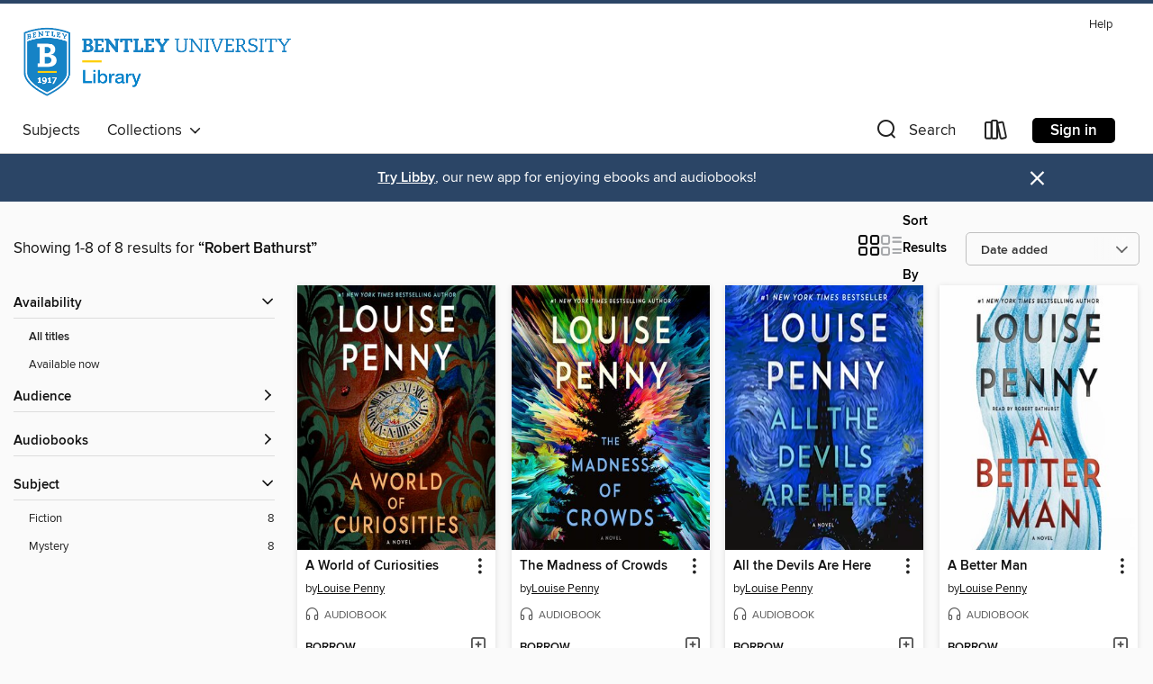

--- FILE ---
content_type: text/html; charset=utf-8
request_url: https://bentleydownload.overdrive.com/search/creatorId?query=516173&sortBy=newlyadded
body_size: 25834
content:
<!DOCTYPE html>
<html lang="en" dir="ltr" class="no-js">
    <head>
        
    
        
    

    <meta name="twitter:title" property="og:title" content="Bentley University"/>
    <meta name="twitter:description" property="og:description" content="See search results for &quot;Robert Bathurst&quot; in the Bentley University digital collection."/>
    <meta name="twitter:image" property="og:image" content="https://thunder.cdn.overdrive.com/logo-resized/3227?1720699760"/>
    <meta property="og:url" content="/search/creatorId?query=516173&amp;sortBy=newlyadded"/>
    <meta name="twitter:card" content="summary" />
    <meta property="og:site_name" content="Bentley University" />
    <meta name="twitter:site" content="@OverDriveLibs" />
    <meta property="og:locale" content="en" />
    <meta name="description" content="See search results for &quot;Robert Bathurst&quot; in the Bentley University digital collection." />

        <meta http-equiv="X-UA-Compatible" content="IE=edge,chrome=1">
<meta name="viewport" content="width=device-width, initial-scale=1.0 user-scalable=1">





    
        
        
            
        

        <title>Search results for Robert Bathurst - Bentley University - OverDrive</title>
    


<link rel='shortcut icon' type='image/x-icon' href='https://lightning.od-cdn.com/static/img/favicon.bb86d660d3929b5c0c65389d6a8e8aba.ico' />


    
        <meta name="twitter:title" property="og:title" content="Bentley University"/>
        <meta name="twitter:description" property="og:description" content="Browse, borrow, and enjoy titles from the Bentley University digital collection."/>
        <meta name="twitter:image" property="og:image" content="https://thunder.cdn.overdrive.com/logo-resized/3227?1720699760"/>
        <meta property="og:url" content="/search/creatorId?query=516173&amp;sortBy=newlyadded"/>
        <meta name="twitter:card" content="summary" />
        <meta property="og:site_name" content="Bentley University" />
        <meta name="twitter:site" content="@OverDriveLibs" />
        <meta property="og:locale" content="en" />
        
    
<!-- iOS smart app banner -->
    <meta name="apple-itunes-app" content="app-id=1076402606" />
    <!-- Google Play app banner -->
    <link rel="manifest" href="https://lightning.od-cdn.com/static/manifest.ed71e3d923d287cd1dce64ae0d3cc8b8.json">
    <meta name="google-play-app" content="app-id=com.overdrive.mobile.android.libby" />
    <!-- Windows Store app banner -->
    <meta name="msApplication-ID" content="2FA138F6.LibbybyOverDrive" />
    <meta name="msApplication-PackageFamilyName" content="2FA138F6.LibbybyOverDrive_daecb9042jmvt" />


        <link rel="stylesheet" type="text/css" href="https://lightning.od-cdn.com/static/vendor.bundle.min.5eabf64aeb625aca9acda7ccc8bb0256.css" onerror="cdnError(this)" />
        <link rel="stylesheet" type="text/css" href="https://lightning.od-cdn.com/static/app.bundle.min.0daacbc20b85e970d37a37fe3fc3b92b.css" onerror="cdnError(this)" />
        <link rel='shortcut icon' type='image/x-icon' href='https://lightning.od-cdn.com/static/img/favicon.bb86d660d3929b5c0c65389d6a8e8aba.ico' />

        
    <link rel="stylesheet" type="text/css" href="https://lightning.od-cdn.com/static/faceted-media.min.4cf2f9699e20c37ba2839a67bcf88d4d.css" />


        

<link rel="stylesheet" type="text/css" href="/assets/v3/css/45b2cd3100fbdebbdb6e3d5fa7e06ec7/colors.css?primary=%230075be&primaryR=0&primaryG=117&primaryB=190&primaryFontColor=%23fff&secondary=%232b4566&secondaryR=43&secondaryG=69&secondaryB=102&secondaryFontColor=%23fff&bannerIsSecondaryColor=false&defaultColor=%23222">

        <script>
    window.OverDrive = window.OverDrive || {};
    window.OverDrive.colors = {};
    window.OverDrive.colors.primary = "#0075be";
    window.OverDrive.colors.secondary = "#2b4566";
    window.OverDrive.tenant = 200107;
    window.OverDrive.libraryName = "Bentley University";
    window.OverDrive.advantageKey = "";
    window.OverDrive.libraryKey = "bentleydownload";
    window.OverDrive.accountIds = [-1];
    window.OverDrive.parentAccountKey = "bentleydownload";
    window.OverDrive.allFeatures = "";
    window.OverDrive.libraryConfigurations = {"autocomplete":{"enabled":true},"content-holds":{"enabled":true},"getACard":{"enabled":false},"backToMainCollectionLink":{"enabled":true},"promoteLibby":{"enabled":true},"switchToLibby":{"enabled":true},"disableOdAppAccess":{"enabled":true},"bannerIsSecondaryColor":{"enabled":false},"lexileScores":{"enabled":true},"atosLevels":{"enabled":true},"gradeLevels":{"enabled":true},"interestLevels":{"enabled":true},"readingHistory":{"enabled":false},"reciprocalLending":{"enabled":true},"OzoneAuthentication":{"enabled":true},"Notifications":{"enabled":true},"kindleFooter":{"enabled":true},"kindleNav":{"enabled":true},"kindleLoanFormatLimit":{"enabled":true},"kindleSearchOffer":{"enabled":true},"kindleLoanOffer":{"enabled":true},"sampleOnlyMode":{},"luckyDayMenuLink":{"enabled":false},"disableWishlist":{"enabled":false},"simplifiedNavigationBar":{"enabled":false},"geo-idc":{"enabled":false},"libby-footer-promo":{"enabled":false}};
    window.OverDrive.mediaItems = {"2286100":{"reserveId":"f763ceaf-1fed-409a-9d32-373747258de6","subjects":[{"id":"26","name":"Fiction"},{"id":"57","name":"Mystery"}],"bisacCodes":["FIC022030","FIC022080"],"bisac":[{"code":"FIC022030","description":"Fiction / Mystery & Detective / Traditional"},{"code":"FIC022080","description":"FICTION / Mystery & Detective / International Crime & Mystery"}],"levels":[],"creators":[{"id":176875,"name":"Louise Penny","role":"Author","sortName":"Penny, Louise"},{"id":516173,"name":"Robert Bathurst","role":"Narrator","sortName":"Bathurst, Robert"}],"languages":[{"id":"en","name":"English"}],"isBundledChild":false,"ratings":{"maturityLevel":{"id":"generalcontent","name":"General content"},"naughtyScore":{"id":"GeneralContent","name":"General content"}},"constraints":{"isDisneyEulaRequired":false},"reviewCounts":{"premium":5,"publisherSupplier":0},"isAvailable":true,"isPreReleaseTitle":false,"estimatedReleaseDate":"2015-08-25T04:00:00Z","sample":{"href":"https://samples.overdrive.com/?crid=f763ceaf-1fed-409a-9d32-373747258de6&.epub-sample.overdrive.com"},"publisher":{"id":"2166","name":"Macmillan Audio"},"series":"Chief Inspector Armand Gamache","description":"<p>Hardly a day goes by when nine year old Laurent Lepage doesn't cry wolf. From alien invasions, to walking trees, to winged beasts in the woods, to dinosaurs spotted in the village of Three Pines, his tales are so extraordinary no one can...","availableCopies":1,"ownedCopies":1,"luckyDayAvailableCopies":0,"luckyDayOwnedCopies":0,"holdsCount":0,"holdsRatio":0,"estimatedWaitDays":14,"isFastlane":false,"availabilityType":"normal","isRecommendableToLibrary":true,"isOwned":true,"isHoldable":true,"isAdvantageFiltered":false,"visitorEligible":false,"juvenileEligible":false,"youngAdultEligible":false,"contentAccessLevels":0,"classifications":{},"type":{"id":"audiobook","name":"Audiobook"},"covers":{"cover150Wide":{"href":"https://img3.od-cdn.com/ImageType-150/1493-1/F76/3CE/AF/{F763CEAF-1FED-409A-9D32-373747258DE6}Img150.jpg","height":200,"width":150,"primaryColor":{"hex":"#040E0D","rgb":{"red":4,"green":14,"blue":13}},"isPlaceholderImage":false},"cover300Wide":{"href":"https://img2.od-cdn.com/ImageType-400/1493-1/F76/3CE/AF/{F763CEAF-1FED-409A-9D32-373747258DE6}Img400.jpg","height":400,"width":300,"primaryColor":{"hex":"#041002","rgb":{"red":4,"green":16,"blue":2}},"isPlaceholderImage":false},"cover510Wide":{"href":"https://img3.od-cdn.com/ImageType-100/1493-1/{F763CEAF-1FED-409A-9D32-373747258DE6}Img100.jpg","height":680,"width":510,"primaryColor":{"hex":"#060D05","rgb":{"red":6,"green":13,"blue":5}},"isPlaceholderImage":false}},"id":"2286100","firstCreatorName":"Louise Penny","firstCreatorId":176875,"firstCreatorSortName":"Penny, Louise","title":"The Nature of the Beast","sortTitle":"Nature of the Beast","starRating":4.1,"starRatingCount":1669,"edition":"Unabridged","publishDate":"2015-08-25T00:00:00Z","publishDateText":"08/25/2015","formats":[{"identifiers":[{"type":"ISBN","value":"9781427263872"},{"type":"8","value":"macmillan_audio#9781427263872"}],"rights":[],"fileSize":365290469,"onSaleDateUtc":"2015-08-25T04:00:00+00:00","duration":"12:41:01","hasAudioSynchronizedText":false,"isBundleParent":false,"isbn":"9781427263872","bundledContent":[],"sample":{"href":"https://samples.overdrive.com/?crid=f763ceaf-1fed-409a-9d32-373747258de6&.epub-sample.overdrive.com"},"fulfillmentType":"bifocal","id":"audiobook-overdrive","name":"OverDrive Listen audiobook"},{"identifiers":[{"type":"ISBN","value":"9781427263872"},{"type":"8","value":"macmillan_audio#9781427263872"}],"rights":[],"fileSize":365899458,"onSaleDateUtc":"2015-08-25T04:00:00+00:00","partCount":11,"duration":"12:40:47","hasAudioSynchronizedText":false,"isBundleParent":false,"isbn":"9781427263872","bundledContent":[],"sample":{"href":"https://excerpts.cdn.overdrive.com/FormatType-425/1493-1/2286100-TheNatureOfTheBeast.mp3"},"fulfillmentType":"odm","id":"audiobook-mp3","name":"MP3 audiobook"}],"publisherAccount":{"id":"3606","name":"Macmillan Audio"},"detailedSeries":{"seriesId":543969,"seriesName":"Chief Inspector Armand Gamache","readingOrder":"11","rank":156}},"2781799":{"reserveId":"a48e55ff-aee2-4a6b-a8a1-62925d4d4b46","subjects":[{"id":"26","name":"Fiction"},{"id":"57","name":"Mystery"}],"bisacCodes":["FIC022030","FIC022080"],"bisac":[{"code":"FIC022030","description":"Fiction / Mystery & Detective / Traditional"},{"code":"FIC022080","description":"FICTION / Mystery & Detective / International Crime & Mystery"}],"levels":[],"creators":[{"id":176875,"name":"Louise Penny","role":"Author","sortName":"Penny, Louise"},{"id":516173,"name":"Robert Bathurst","role":"Narrator","sortName":"Bathurst, Robert"}],"languages":[{"id":"en","name":"English"}],"isBundledChild":false,"ratings":{"maturityLevel":{"id":"generalcontent","name":"General content"},"naughtyScore":{"id":"GeneralContent","name":"General content"}},"constraints":{"isDisneyEulaRequired":false},"reviewCounts":{"premium":3,"publisherSupplier":0},"awards":[{"id":75,"description":"Audie Award Nominee","source":"Audio Publishers Association"}],"isAvailable":true,"isPreReleaseTitle":false,"estimatedReleaseDate":"2016-08-30T04:00:00Z","sample":{"href":"https://samples.overdrive.com/?crid=a48e55ff-aee2-4a6b-a8a1-62925d4d4b46&.epub-sample.overdrive.com"},"publisher":{"id":"2166","name":"Macmillan Audio"},"series":"Chief Inspector Armand Gamache","description":"<p>When an intricate old map is found stuffed into the walls of the bistro in Three Pines, it at first seems no more than a curiosity. But the closer the villagers look, the stranger it becomes.<br>Given to Armand Gamache as a gift the first day...","availableCopies":1,"ownedCopies":1,"luckyDayAvailableCopies":0,"luckyDayOwnedCopies":0,"holdsCount":0,"holdsRatio":0,"estimatedWaitDays":14,"isFastlane":false,"availabilityType":"normal","isRecommendableToLibrary":true,"isOwned":true,"isHoldable":true,"isAdvantageFiltered":false,"visitorEligible":false,"juvenileEligible":false,"youngAdultEligible":false,"contentAccessLevels":0,"classifications":{},"type":{"id":"audiobook","name":"Audiobook"},"covers":{"cover150Wide":{"href":"https://img3.od-cdn.com/ImageType-150/1493-1/A48/E55/FF/{A48E55FF-AEE2-4A6B-A8A1-62925D4D4B46}Img150.jpg","height":200,"width":150,"primaryColor":{"hex":"#090810","rgb":{"red":9,"green":8,"blue":16}},"isPlaceholderImage":false},"cover300Wide":{"href":"https://img3.od-cdn.com/ImageType-400/1493-1/A48/E55/FF/{A48E55FF-AEE2-4A6B-A8A1-62925D4D4B46}Img400.jpg","height":400,"width":300,"primaryColor":{"hex":"#010103","rgb":{"red":1,"green":1,"blue":3}},"isPlaceholderImage":false},"cover510Wide":{"href":"https://img2.od-cdn.com/ImageType-100/1493-1/{A48E55FF-AEE2-4A6B-A8A1-62925D4D4B46}Img100.jpg","height":680,"width":510,"primaryColor":{"hex":"#030303","rgb":{"red":3,"green":3,"blue":3}},"isPlaceholderImage":false}},"id":"2781799","firstCreatorName":"Louise Penny","firstCreatorId":176875,"firstCreatorSortName":"Penny, Louise","title":"A Great Reckoning","sortTitle":"Great Reckoning","starRating":4.2,"starRatingCount":1986,"edition":"Unabridged","publishDate":"2016-08-30T00:00:00Z","publishDateText":"08/30/2016","formats":[{"identifiers":[{"type":"ISBN","value":"9781427274380"},{"type":"8","value":"macmillan_audio#9781427274380"}],"rights":[],"fileSize":390041384,"onSaleDateUtc":"2016-08-30T04:00:00+00:00","duration":"13:32:35","hasAudioSynchronizedText":false,"isBundleParent":false,"isbn":"9781427274380","bundledContent":[],"sample":{"href":"https://samples.overdrive.com/?crid=a48e55ff-aee2-4a6b-a8a1-62925d4d4b46&.epub-sample.overdrive.com"},"fulfillmentType":"bifocal","id":"audiobook-overdrive","name":"OverDrive Listen audiobook"},{"identifiers":[{"type":"ISBN","value":"9781427274380"},{"type":"8","value":"macmillan_audio#9781427274380"}],"rights":[],"fileSize":390635216,"onSaleDateUtc":"2016-08-30T04:00:00+00:00","partCount":12,"duration":"13:32:29","hasAudioSynchronizedText":false,"isBundleParent":false,"isbn":"9781427274380","bundledContent":[],"sample":{"href":"https://excerpts.cdn.overdrive.com/FormatType-425/1493-1/2781799-AGreatReckoning.mp3"},"fulfillmentType":"odm","id":"audiobook-mp3","name":"MP3 audiobook"}],"publisherAccount":{"id":"3606","name":"Macmillan Audio"},"detailedSeries":{"seriesId":543969,"seriesName":"Chief Inspector Armand Gamache","readingOrder":"12","rank":171}},"3284451":{"reserveId":"259ac7e6-e5b6-437e-86b4-7895a67227e8","subjects":[{"id":"26","name":"Fiction"},{"id":"57","name":"Mystery"}],"bisacCodes":["FIC022030","FIC022080"],"bisac":[{"code":"FIC022030","description":"Fiction / Mystery & Detective / Traditional"},{"code":"FIC022080","description":"FICTION / Mystery & Detective / International Crime & Mystery"}],"levels":[],"creators":[{"id":176875,"name":"Louise Penny","role":"Author","sortName":"Penny, Louise"},{"id":516173,"name":"Robert Bathurst","role":"Narrator","sortName":"Bathurst, Robert"}],"languages":[{"id":"en","name":"English"}],"isBundledChild":false,"ratings":{"maturityLevel":{"id":"generalcontent","name":"General content"},"naughtyScore":{"id":"GeneralContent","name":"General content"}},"constraints":{"isDisneyEulaRequired":false},"reviewCounts":{"premium":1,"publisherSupplier":0},"awards":[{"id":75,"description":"Audie Award Nominee","source":"Audio Publishers Association"}],"isAvailable":true,"isPreReleaseTitle":false,"estimatedReleaseDate":"2017-08-29T04:00:00Z","sample":{"href":"https://samples.overdrive.com/?crid=259ac7e6-e5b6-437e-86b4-7895a67227e8&.epub-sample.overdrive.com"},"publisher":{"id":"2166","name":"Macmillan Audio"},"series":"Chief Inspector Armand Gamache","description":"<p><b>\"...the events in GLASS HOUSES challenge Gamache's conscience unlike any of the previous audiobooks, with Bathurst prying open the hero's heart and soul and laying it bare for listeners to experience at a visceral level.\" &#8212;...","availableCopies":1,"ownedCopies":1,"luckyDayAvailableCopies":0,"luckyDayOwnedCopies":0,"holdsCount":0,"holdsRatio":0,"estimatedWaitDays":14,"isFastlane":false,"availabilityType":"normal","isRecommendableToLibrary":true,"isOwned":true,"isHoldable":true,"isAdvantageFiltered":false,"visitorEligible":false,"juvenileEligible":false,"youngAdultEligible":false,"contentAccessLevels":0,"classifications":{},"type":{"id":"audiobook","name":"Audiobook"},"covers":{"cover150Wide":{"href":"https://img2.od-cdn.com/ImageType-150/1493-1/259/AC7/E6/{259AC7E6-E5B6-437E-86B4-7895A67227E8}Img150.jpg","height":200,"width":150,"primaryColor":{"hex":"#7CBBDC","rgb":{"red":124,"green":187,"blue":220}},"isPlaceholderImage":false},"cover300Wide":{"href":"https://img3.od-cdn.com/ImageType-400/1493-1/259/AC7/E6/{259AC7E6-E5B6-437E-86B4-7895A67227E8}Img400.jpg","height":400,"width":300,"primaryColor":{"hex":"#80BBDD","rgb":{"red":128,"green":187,"blue":221}},"isPlaceholderImage":false},"cover510Wide":{"href":"https://img2.od-cdn.com/ImageType-100/1493-1/{259AC7E6-E5B6-437E-86B4-7895A67227E8}Img100.jpg","height":680,"width":510,"primaryColor":{"hex":"#7DBFE1","rgb":{"red":125,"green":191,"blue":225}},"isPlaceholderImage":false}},"id":"3284451","firstCreatorName":"Louise Penny","firstCreatorId":176875,"firstCreatorSortName":"Penny, Louise","title":"Glass Houses","sortTitle":"Glass Houses","starRating":4.1,"starRatingCount":1975,"edition":"Unabridged","publishDate":"2017-08-29T00:00:00Z","publishDateText":"08/29/2017","formats":[{"identifiers":[{"type":"ISBN","value":"9781427287403"},{"type":"8","value":"macmillan_audio#9781427287403"}],"rights":[],"fileSize":389785802,"onSaleDateUtc":"2017-08-29T04:00:00+00:00","duration":"13:32:03","hasAudioSynchronizedText":false,"isBundleParent":false,"isbn":"9781427287403","bundledContent":[],"sample":{"href":"https://samples.overdrive.com/?crid=259ac7e6-e5b6-437e-86b4-7895a67227e8&.epub-sample.overdrive.com"},"fulfillmentType":"bifocal","id":"audiobook-overdrive","name":"OverDrive Listen audiobook"},{"identifiers":[{"type":"ISBN","value":"9781427287403"},{"type":"8","value":"macmillan_audio#9781427287403"}],"rights":[],"fileSize":389831306,"onSaleDateUtc":"2017-08-29T04:00:00+00:00","partCount":13,"duration":"13:37:02","hasAudioSynchronizedText":false,"isBundleParent":false,"isbn":"9781427287403","bundledContent":[],"sample":{"href":"https://excerpts.cdn.overdrive.com/FormatType-425/1493-1/3284451-GlassHouses.mp3"},"fulfillmentType":"odm","id":"audiobook-mp3","name":"MP3 audiobook"}],"publisherAccount":{"id":"3606","name":"Macmillan Audio"},"detailedSeries":{"seriesId":543969,"seriesName":"Chief Inspector Armand Gamache","readingOrder":"13","rank":183}},"3788122":{"reserveId":"9f82d4c9-8cc8-4868-9a17-bd9ccf297168","subjects":[{"id":"26","name":"Fiction"},{"id":"57","name":"Mystery"}],"bisacCodes":["FIC022030","FIC022080"],"bisac":[{"code":"FIC022030","description":"Fiction / Mystery & Detective / Traditional"},{"code":"FIC022080","description":"FICTION / Mystery & Detective / International Crime & Mystery"}],"levels":[],"creators":[{"id":176875,"name":"Louise Penny","role":"Author","sortName":"Penny, Louise"},{"id":516173,"name":"Robert Bathurst","role":"Narrator","sortName":"Bathurst, Robert"}],"languages":[{"id":"en","name":"English"}],"isBundledChild":false,"ratings":{"maturityLevel":{"id":"generalcontent","name":"General content"},"naughtyScore":{"id":"GeneralContent","name":"General content"}},"constraints":{"isDisneyEulaRequired":false},"reviewCounts":{"premium":3,"publisherSupplier":0},"awards":[{"id":18,"description":"Audie Award","source":"Audio Publishers Association"}],"isAvailable":false,"isPreReleaseTitle":false,"estimatedReleaseDate":"2018-11-27T05:00:00Z","sample":{"href":"https://samples.overdrive.com/?crid=9f82d4c9-8cc8-4868-9a17-bd9ccf297168&.epub-sample.overdrive.com"},"publisher":{"id":"2166","name":"Macmillan Audio"},"series":"Chief Inspector Armand Gamache","description":"<p><b>**Winner of the 2020 Audie Award for Best Male Narrator**<br>\"[Narrator Robert Bathurst] engages us completely...If you haven't listened to this series, start at once. You'll love your stay in Three Pines.\" &#8212; <i>AudioFile Magazine...","availableCopies":0,"ownedCopies":1,"luckyDayAvailableCopies":0,"luckyDayOwnedCopies":0,"holdsCount":0,"holdsRatio":0,"estimatedWaitDays":14,"isFastlane":false,"availabilityType":"normal","isRecommendableToLibrary":true,"isOwned":true,"isHoldable":true,"isAdvantageFiltered":false,"visitorEligible":false,"juvenileEligible":false,"youngAdultEligible":false,"contentAccessLevels":0,"classifications":{},"type":{"id":"audiobook","name":"Audiobook"},"covers":{"cover150Wide":{"href":"https://img2.od-cdn.com/ImageType-150/1493-1/9F8/2D4/C9/{9F82D4C9-8CC8-4868-9A17-BD9CCF297168}Img150.jpg","height":200,"width":150,"primaryColor":{"hex":"#C9DAD4","rgb":{"red":201,"green":218,"blue":212}},"isPlaceholderImage":false},"cover300Wide":{"href":"https://img2.od-cdn.com/ImageType-400/1493-1/9F8/2D4/C9/{9F82D4C9-8CC8-4868-9A17-BD9CCF297168}Img400.jpg","height":400,"width":300,"primaryColor":{"hex":"#CFDDD0","rgb":{"red":207,"green":221,"blue":208}},"isPlaceholderImage":false},"cover510Wide":{"href":"https://img3.od-cdn.com/ImageType-100/1493-1/{9F82D4C9-8CC8-4868-9A17-BD9CCF297168}Img100.jpg","height":680,"width":510,"primaryColor":{"hex":"#D1DFCE","rgb":{"red":209,"green":223,"blue":206}},"isPlaceholderImage":false}},"id":"3788122","firstCreatorName":"Louise Penny","firstCreatorId":176875,"firstCreatorSortName":"Penny, Louise","title":"Kingdom of the Blind","sortTitle":"Kingdom of the Blind","starRating":4.1,"starRatingCount":1538,"edition":"Unabridged","publishDate":"2018-11-27T00:00:00Z","publishDateText":"11/27/2018","formats":[{"identifiers":[{"type":"ISBN","value":"9781250308139"},{"type":"8","value":"macmillan_audio#9781250308139"}],"rights":[],"fileSize":355311694,"onSaleDateUtc":"2018-11-27T05:00:00+00:00","duration":"12:20:13","hasAudioSynchronizedText":false,"isBundleParent":false,"isbn":"9781250308139","bundledContent":[],"sample":{"href":"https://samples.overdrive.com/?crid=9f82d4c9-8cc8-4868-9a17-bd9ccf297168&.epub-sample.overdrive.com"},"fulfillmentType":"bifocal","id":"audiobook-overdrive","name":"OverDrive Listen audiobook"},{"identifiers":[{"type":"ISBN","value":"9781250308139"},{"type":"8","value":"macmillan_audio#9781250308139"}],"rights":[],"fileSize":355349712,"onSaleDateUtc":"2018-11-27T05:00:00+00:00","partCount":11,"duration":"12:25:12","hasAudioSynchronizedText":false,"isBundleParent":false,"isbn":"9781250308139","bundledContent":[],"sample":{"href":"https://excerpts.cdn.overdrive.com/FormatType-425/1493-1/3788122-KingdomOfTheBlind--AChiefInspectorGamacheNovel.mp3"},"fulfillmentType":"odm","id":"audiobook-mp3","name":"MP3 audiobook"}],"publisherAccount":{"id":"3606","name":"Macmillan Audio"},"detailedSeries":{"seriesId":543969,"seriesName":"Chief Inspector Armand Gamache","readingOrder":"14","rank":198}},"4603951":{"reserveId":"d30a287e-45d6-4ea5-aa7a-2fbc259fd101","subjects":[{"id":"26","name":"Fiction"},{"id":"57","name":"Mystery"}],"bisacCodes":["FIC022030","FIC022080"],"bisac":[{"code":"FIC022030","description":"Fiction / Mystery & Detective / Traditional"},{"code":"FIC022080","description":"FICTION / Mystery & Detective / International Crime & Mystery"}],"levels":[],"creators":[{"id":176875,"name":"Louise Penny","role":"Author","sortName":"Penny, Louise"},{"id":516173,"name":"Robert Bathurst","role":"Narrator","sortName":"Bathurst, Robert"}],"languages":[{"id":"en","name":"English"}],"isBundledChild":false,"ratings":{"maturityLevel":{"id":"generalcontent","name":"General content"},"naughtyScore":{"id":"GeneralContent","name":"General content"}},"constraints":{"isDisneyEulaRequired":false},"reviewCounts":{"premium":1,"publisherSupplier":0},"isAvailable":true,"isPreReleaseTitle":false,"estimatedReleaseDate":"2019-08-27T04:00:00Z","sample":{"href":"https://samples.overdrive.com/?crid=d30a287e-45d6-4ea5-aa7a-2fbc259fd101&.epub-sample.overdrive.com"},"publisher":{"id":"2166","name":"Macmillan Audio"},"series":"Chief Inspector Armand Gamache","description":"<p><b>\"Robert Bathurst's intelligent narration captures every nuance, every emotion, and each of Louise Penny's subtle revelations about the unique, completely engaging residents of Three Pines.\" &#8212; <i>AudioFile Magazine, </i>Earphones Award...","availableCopies":1,"ownedCopies":1,"luckyDayAvailableCopies":0,"luckyDayOwnedCopies":0,"holdsCount":0,"holdsRatio":0,"estimatedWaitDays":14,"isFastlane":false,"availabilityType":"normal","isRecommendableToLibrary":true,"isOwned":true,"isHoldable":true,"isAdvantageFiltered":false,"visitorEligible":false,"juvenileEligible":false,"youngAdultEligible":false,"contentAccessLevels":0,"classifications":{},"type":{"id":"audiobook","name":"Audiobook"},"covers":{"cover150Wide":{"href":"https://img3.od-cdn.com/ImageType-150/1493-1/D30/A28/7E/{D30A287E-45D6-4EA5-AA7A-2FBC259FD101}Img150.jpg","height":200,"width":150,"primaryColor":{"hex":"#FEFEFE","rgb":{"red":254,"green":254,"blue":254}},"isPlaceholderImage":false},"cover300Wide":{"href":"https://img2.od-cdn.com/ImageType-400/1493-1/D30/A28/7E/{D30A287E-45D6-4EA5-AA7A-2FBC259FD101}Img400.jpg","height":400,"width":300,"primaryColor":{"hex":"#FEFEFE","rgb":{"red":254,"green":254,"blue":254}},"isPlaceholderImage":false},"cover510Wide":{"href":"https://img2.od-cdn.com/ImageType-100/1493-1/{D30A287E-45D6-4EA5-AA7A-2FBC259FD101}Img100.jpg","height":680,"width":510,"primaryColor":{"hex":"#FEFEFE","rgb":{"red":254,"green":254,"blue":254}},"isPlaceholderImage":false}},"id":"4603951","firstCreatorName":"Louise Penny","firstCreatorId":176875,"firstCreatorSortName":"Penny, Louise","title":"A Better Man","sortTitle":"Better Man","starRating":4.1,"starRatingCount":1398,"edition":"Unabridged","publishDate":"2019-08-27T00:00:00Z","publishDateText":"08/27/2019","formats":[{"identifiers":[{"type":"ISBN","value":"9781250230898"},{"type":"8","value":"macmillan_audio#9781250230898"}],"rights":[],"fileSize":378661610,"onSaleDateUtc":"2019-08-27T04:00:00+00:00","duration":"13:08:52","hasAudioSynchronizedText":false,"isBundleParent":false,"isbn":"9781250230898","bundledContent":[],"sample":{"href":"https://samples.overdrive.com/?crid=d30a287e-45d6-4ea5-aa7a-2fbc259fd101&.epub-sample.overdrive.com"},"fulfillmentType":"bifocal","id":"audiobook-overdrive","name":"OverDrive Listen audiobook"},{"identifiers":[{"type":"ISBN","value":"9781250230898"},{"type":"8","value":"macmillan_audio#9781250230898"}],"rights":[],"fileSize":378703106,"onSaleDateUtc":"2019-08-27T04:00:00+00:00","partCount":12,"duration":"13:12:52","hasAudioSynchronizedText":false,"isBundleParent":false,"isbn":"9781250230898","bundledContent":[],"sample":{"href":"https://excerpts.cdn.overdrive.com/FormatType-425/1493-1/4603951-ABetterMan--AChiefInspectorGamacheNovel.mp3"},"fulfillmentType":"odm","id":"audiobook-mp3","name":"MP3 audiobook"}],"publisherAccount":{"id":"3606","name":"Macmillan Audio"},"detailedSeries":{"seriesId":543969,"seriesName":"Chief Inspector Armand Gamache","readingOrder":"15","rank":210}},"5233416":{"reserveId":"4890231b-0609-4ba6-9634-1ff4983f41f5","subjects":[{"id":"26","name":"Fiction"},{"id":"57","name":"Mystery"}],"bisacCodes":["FIC022030","FIC022080"],"bisac":[{"code":"FIC022030","description":"Fiction / Mystery & Detective / Traditional"},{"code":"FIC022080","description":"FICTION / Mystery & Detective / International Crime & Mystery"}],"levels":[],"creators":[{"id":176875,"name":"Louise Penny","role":"Author","sortName":"Penny, Louise"},{"id":516173,"name":"Robert Bathurst","role":"Narrator","sortName":"Bathurst, Robert"}],"languages":[{"id":"en","name":"English"}],"isBundledChild":false,"ratings":{"maturityLevel":{"id":"generalcontent","name":"General content"},"naughtyScore":{"id":"GeneralContent","name":"General content"}},"constraints":{"isDisneyEulaRequired":false},"reviewCounts":{"premium":2,"publisherSupplier":0},"awards":[{"id":75,"description":"Audie Award Nominee","source":"Audio Publishers Association"}],"isAvailable":true,"isPreReleaseTitle":false,"estimatedReleaseDate":"2020-09-01T04:00:00Z","sample":{"href":"https://samples.overdrive.com/?crid=4890231b-0609-4ba6-9634-1ff4983f41f5&.epub-sample.overdrive.com"},"publisher":{"id":"2166","name":"Macmillan Audio"},"series":"Chief Inspector Armand Gamache","description":"<p><b>*INSTANT #1 <i>NEW YORK TIMES</i> BESTSELLER*<br></b><br><b>\"Robert Bathurst is just about perfect delivering the 16th Chief Inspector Armand Gamache novel...Listen to all the Gamache audiobooks for maximum satisfaction.\" &#8212;...","availableCopies":1,"ownedCopies":1,"luckyDayAvailableCopies":0,"luckyDayOwnedCopies":0,"holdsCount":0,"holdsRatio":0,"estimatedWaitDays":14,"isFastlane":false,"availabilityType":"normal","isRecommendableToLibrary":true,"isOwned":true,"isHoldable":true,"isAdvantageFiltered":false,"visitorEligible":false,"juvenileEligible":false,"youngAdultEligible":false,"contentAccessLevels":0,"classifications":{},"type":{"id":"audiobook","name":"Audiobook"},"covers":{"cover150Wide":{"href":"https://img3.od-cdn.com/ImageType-150/1493-1/{4890231B-0609-4BA6-9634-1FF4983F41F5}IMG150.JPG","height":200,"width":150,"primaryColor":{"hex":"#0B41AB","rgb":{"red":11,"green":65,"blue":171}},"isPlaceholderImage":false},"cover300Wide":{"href":"https://img2.od-cdn.com/ImageType-400/1493-1/{4890231B-0609-4BA6-9634-1FF4983F41F5}IMG400.JPG","height":400,"width":300,"primaryColor":{"hex":"#08439F","rgb":{"red":8,"green":67,"blue":159}},"isPlaceholderImage":false},"cover510Wide":{"href":"https://img1.od-cdn.com/ImageType-100/1493-1/{4890231B-0609-4BA6-9634-1FF4983F41F5}IMG100.JPG","height":680,"width":510,"primaryColor":{"hex":"#033D87","rgb":{"red":3,"green":61,"blue":135}},"isPlaceholderImage":false}},"id":"5233416","firstCreatorName":"Louise Penny","firstCreatorId":176875,"firstCreatorSortName":"Penny, Louise","title":"All the Devils Are Here","sortTitle":"All the Devils Are Here","starRating":4.2,"starRatingCount":1246,"edition":"Unabridged","publishDate":"2020-09-01T00:00:00Z","publishDateText":"09/01/2020","formats":[{"identifiers":[{"type":"ISBN","value":"9781250760616"},{"type":"8","value":"macmillan_audio#9781250760616"}],"rights":[],"fileSize":402812962,"onSaleDateUtc":"2020-09-01T04:00:00+00:00","duration":"13:59:11","hasAudioSynchronizedText":false,"isBundleParent":false,"isbn":"9781250760616","bundledContent":[],"sample":{"href":"https://samples.overdrive.com/?crid=4890231b-0609-4ba6-9634-1ff4983f41f5&.epub-sample.overdrive.com"},"fulfillmentType":"bifocal","id":"audiobook-overdrive","name":"OverDrive Listen audiobook"},{"identifiers":[{"type":"ISBN","value":"9781250760616"},{"type":"8","value":"macmillan_audio#9781250760616"}],"rights":[],"fileSize":402858408,"onSaleDateUtc":"2020-09-01T04:00:00+00:00","partCount":13,"duration":"14:03:11","hasAudioSynchronizedText":false,"isBundleParent":false,"isbn":"9781250760616","bundledContent":[],"sample":{"href":"https://excerpts.cdn.overdrive.com/FormatType-425/1493-1/5233416-AllTheDevilsAreHere.mp3"},"fulfillmentType":"odm","id":"audiobook-mp3","name":"MP3 audiobook"}],"publisherAccount":{"id":"3606","name":"Macmillan Audio"},"detailedSeries":{"seriesId":543969,"seriesName":"Chief Inspector Armand Gamache","readingOrder":"16","rank":222}},"6011315":{"reserveId":"26545c3c-c84f-4d68-9d65-a824326dbf40","subjects":[{"id":"26","name":"Fiction"},{"id":"57","name":"Mystery"}],"bisacCodes":["FIC022030","FIC022080"],"bisac":[{"code":"FIC022030","description":"Fiction / Mystery & Detective / Traditional"},{"code":"FIC022080","description":"FICTION / Mystery & Detective / International Crime & Mystery"}],"levels":[],"creators":[{"id":176875,"name":"Louise Penny","role":"Author","sortName":"Penny, Louise"},{"id":516173,"name":"Robert Bathurst","role":"Narrator","sortName":"Bathurst, Robert"}],"languages":[{"id":"en","name":"English"}],"isBundledChild":false,"ratings":{"maturityLevel":{"id":"generalcontent","name":"General content"},"naughtyScore":{"id":"GeneralContent","name":"General content"}},"constraints":{"isDisneyEulaRequired":false},"reviewCounts":{"premium":5,"publisherSupplier":0},"awards":[{"id":75,"description":"Audie Award Nominee","source":"Audio Publishers Association"}],"isAvailable":true,"isPreReleaseTitle":false,"estimatedReleaseDate":"2021-08-24T04:00:00Z","sample":{"href":"https://samples.overdrive.com/?crid=26545c3c-c84f-4d68-9d65-a824326dbf40&.epub-sample.overdrive.com"},"publisher":{"id":"2166","name":"Macmillan Audio"},"series":"Chief Inspector Armand Gamache","description":"<p><b>\"Robert Bathurst's narration is calm, collected, and earnest, reflecting the blend of emotion and professionalism that Gamache embodies as an investigator. It's perfect for listeners seeking both captivating intrigue and insightful...","availableCopies":1,"ownedCopies":1,"luckyDayAvailableCopies":0,"luckyDayOwnedCopies":0,"holdsCount":0,"holdsRatio":0,"estimatedWaitDays":14,"isFastlane":false,"availabilityType":"normal","isRecommendableToLibrary":true,"isOwned":true,"isHoldable":true,"isAdvantageFiltered":false,"visitorEligible":false,"juvenileEligible":false,"youngAdultEligible":false,"contentAccessLevels":0,"classifications":{},"type":{"id":"audiobook","name":"Audiobook"},"covers":{"cover150Wide":{"href":"https://img2.od-cdn.com/ImageType-150/1493-1/{26545C3C-C84F-4D68-9D65-A824326DBF40}IMG150.JPG","height":200,"width":150,"primaryColor":{"hex":"#150313","rgb":{"red":21,"green":3,"blue":19}},"isPlaceholderImage":false},"cover300Wide":{"href":"https://img1.od-cdn.com/ImageType-400/1493-1/{26545C3C-C84F-4D68-9D65-A824326DBF40}IMG400.JPG","height":400,"width":300,"primaryColor":{"hex":"#331521","rgb":{"red":51,"green":21,"blue":33}},"isPlaceholderImage":false},"cover510Wide":{"href":"https://img2.od-cdn.com/ImageType-100/1493-1/{26545C3C-C84F-4D68-9D65-A824326DBF40}IMG100.JPG","height":680,"width":510,"primaryColor":{"hex":"#2F0F1C","rgb":{"red":47,"green":15,"blue":28}},"isPlaceholderImage":false}},"id":"6011315","firstCreatorName":"Louise Penny","firstCreatorId":176875,"firstCreatorSortName":"Penny, Louise","title":"The Madness of Crowds","sortTitle":"Madness of Crowds","starRating":3.9,"starRatingCount":960,"edition":"Unabridged","publishDate":"2021-08-24T00:00:00Z","publishDateText":"08/24/2021","formats":[{"identifiers":[{"type":"ISBN","value":"9781250810687"}],"rights":[],"fileSize":427642873,"onSaleDateUtc":"2021-08-24T04:00:00+00:00","duration":"14:50:55","hasAudioSynchronizedText":false,"isBundleParent":false,"isbn":"9781250810687","bundledContent":[],"sample":{"href":"https://samples.overdrive.com/?crid=26545c3c-c84f-4d68-9d65-a824326dbf40&.epub-sample.overdrive.com"},"fulfillmentType":"bifocal","id":"audiobook-overdrive","name":"OverDrive Listen audiobook"},{"identifiers":[{"type":"ISBN","value":"9781250810687"}],"rights":[],"fileSize":427697360,"onSaleDateUtc":"2021-08-24T04:00:00+00:00","partCount":14,"duration":"14:58:48","hasAudioSynchronizedText":false,"isBundleParent":false,"isbn":"9781250810687","bundledContent":[],"fulfillmentType":"odm","id":"audiobook-mp3","name":"MP3 audiobook"}],"publisherAccount":{"id":"3606","name":"Macmillan Audio"},"detailedSeries":{"seriesId":543969,"seriesName":"Chief Inspector Armand Gamache","readingOrder":"17","rank":233}},"8970072":{"reserveId":"d099a237-72f3-4b2b-b57c-16cc1d04c489","subjects":[{"id":"26","name":"Fiction"},{"id":"57","name":"Mystery"}],"bisacCodes":["FIC022030","FIC022080"],"bisac":[{"code":"FIC022030","description":"Fiction / Mystery & Detective / Traditional"},{"code":"FIC022080","description":"FICTION / Mystery & Detective / International Crime & Mystery"}],"levels":[],"creators":[{"id":176875,"name":"Louise Penny","role":"Author","sortName":"Penny, Louise"},{"id":516173,"name":"Robert Bathurst","role":"Narrator","sortName":"Bathurst, Robert"}],"languages":[{"id":"en","name":"English"}],"isBundledChild":false,"ratings":{"maturityLevel":{"id":"generalcontent","name":"General content"},"naughtyScore":{"id":"GeneralContent","name":"General content"}},"constraints":{"isDisneyEulaRequired":false},"reviewCounts":{"premium":4,"publisherSupplier":0},"awards":[{"id":75,"description":"Audie Award Nominee","source":"Audio Publishers Association"}],"isAvailable":true,"isPreReleaseTitle":false,"estimatedReleaseDate":"2022-11-29T05:00:00Z","sample":{"href":"https://samples.overdrive.com/?crid=d099a237-72f3-4b2b-b57c-16cc1d04c489&.epub-sample.overdrive.com"},"publisher":{"id":"2166","name":"Macmillan Audio"},"series":"Chief Inspector Armand Gamache","description":"<p><b>\"Robert Bathurst performs this 18th Inspector Gamache mystery with the assurance of one who knows the village of Three Pines and its (mostly) gentle residents well....fans are in for a treat.\" - <i>AudioFile Magazine (Earphones Award...","availableCopies":1,"ownedCopies":1,"luckyDayAvailableCopies":0,"luckyDayOwnedCopies":0,"holdsCount":0,"holdsRatio":0,"estimatedWaitDays":14,"isFastlane":false,"availabilityType":"normal","isRecommendableToLibrary":true,"isOwned":true,"isHoldable":true,"isAdvantageFiltered":false,"visitorEligible":false,"juvenileEligible":false,"youngAdultEligible":false,"contentAccessLevels":0,"classifications":{},"type":{"id":"audiobook","name":"Audiobook"},"covers":{"cover150Wide":{"href":"https://img3.od-cdn.com/ImageType-150/1493-1/{D099A237-72F3-4B2B-B57C-16CC1D04C489}IMG150.JPG","height":200,"width":150,"primaryColor":{"hex":"#1E4E38","rgb":{"red":30,"green":78,"blue":56}},"isPlaceholderImage":false},"cover300Wide":{"href":"https://img2.od-cdn.com/ImageType-400/1493-1/{D099A237-72F3-4B2B-B57C-16CC1D04C489}IMG400.JPG","height":400,"width":300,"primaryColor":{"hex":"#1C4630","rgb":{"red":28,"green":70,"blue":48}},"isPlaceholderImage":false},"cover510Wide":{"href":"https://img3.od-cdn.com/ImageType-100/1493-1/{D099A237-72F3-4B2B-B57C-16CC1D04C489}IMG100.JPG","height":680,"width":510,"primaryColor":{"hex":"#1E4834","rgb":{"red":30,"green":72,"blue":52}},"isPlaceholderImage":false}},"id":"8970072","firstCreatorName":"Louise Penny","firstCreatorId":176875,"firstCreatorSortName":"Penny, Louise","title":"A World of Curiosities","sortTitle":"World of Curiosities","starRating":4.1,"starRatingCount":475,"edition":"Unabridged","publishDate":"2022-11-29T00:00:00Z","publishDateText":"11/29/2022","formats":[{"identifiers":[{"type":"ISBN","value":"9781250887399"}],"rights":[],"fileSize":381924826,"onSaleDateUtc":"2022-11-29T05:00:00+00:00","duration":"13:15:40","hasAudioSynchronizedText":false,"isBundleParent":false,"isbn":"9781250887399","bundledContent":[],"sample":{"href":"https://samples.overdrive.com/?crid=d099a237-72f3-4b2b-b57c-16cc1d04c489&.epub-sample.overdrive.com"},"fulfillmentType":"bifocal","id":"audiobook-overdrive","name":"OverDrive Listen audiobook"},{"identifiers":[{"type":"ISBN","value":"9781250887399"}],"rights":[],"fileSize":381971192,"onSaleDateUtc":"2022-11-29T05:00:00+00:00","partCount":12,"duration":"13:22:35","hasAudioSynchronizedText":false,"isBundleParent":false,"isbn":"9781250887399","bundledContent":[],"fulfillmentType":"odm","id":"audiobook-mp3","name":"MP3 audiobook"}],"publisherAccount":{"id":"3606","name":"Macmillan Audio"},"detailedSeries":{"seriesId":543969,"seriesName":"Chief Inspector Armand Gamache","readingOrder":"18","rank":238}}};
    window.OverDrive.thunderHost = "https://thunder.api.overdrive.com/v2";
    window.OverDrive.autocompleteHost = "https://autocomplete.api.overdrive.com/v1";
    window.OverDrive.autocompleteApiKey = "66d3b2fb030e46bba783b1a658705fe3";
    window.patronSettings = {};
    window.OverDrive.isAuthenticated = false;
    window.OverDrive.allowAnonymousSampling = true;
    window.OverDrive.hasLinkedCards = false;
    window.OverDrive.authType = "no-auth";
    window.OverDrive.currentRoom = false;
    window.OverDrive.supportedFormats = [{"mediaType":"ebook","id":"ebook-pdf-adobe","name":"PDF eBook"},{"mediaType":"ebook","id":"ebook-media-do","name":"MediaDo eBook"},{"mediaType":"ebook","id":"ebook-epub-adobe","name":"EPUB eBook"},{"mediaType":"ebook","id":"ebook-kobo","name":"Kobo eBook"},{"mediaType":"ebook","id":"ebook-kindle","name":"Kindle Book"},{"mediaType":"audiobook","id":"audiobook-mp3","name":"MP3 audiobook"},{"mediaType":"magazine","id":"magazine-overdrive","name":"OverDrive Magazine"},{"mediaType":"ebook","id":"ebook-overdrive","name":"OverDrive Read"},{"mediaType":"audiobook","id":"audiobook-overdrive","name":"OverDrive Listen audiobook"},{"mediaType":"ntc","id":"ntc-pay-per-access","name":"External service"},{"mediaType":"ntc","id":"ntc-subscription","name":"External service"}];
    window.OverDrive.cdn = 'https://lightning.od-cdn.com';
    window.OverDrive.features = {"query-collection-metadata":{"enabled":true,"testable":true},"luckyDayMenuLink":{"enabled":false,"testable":false},"hide-lightning-campaigns":{"enabled":true,"testable":true},"show-od-desktop-message":{"enabled":false,"testable":false},"kindleFooter":{"enabled":false,"testable":false},"kindleNav":{"enabled":false,"testable":false},"kindleLoanFormatLimit":{"enabled":false,"testable":false},"kindleSearchOffer":{"enabled":false,"testable":false},"kindleLoanOffer":{"enabled":false,"testable":false},"kindlefire-sunset":{"enabled":true,"testable":true},"mp3-in-app-only":{"enabled":true,"testable":true},"download-libby-modal":{"enabled":false,"testable":false},"libby-footer-promo":{"enabled":true,"testable":true},"simplifiedNavigationBar":{"enabled":true,"testable":true},"disableWishlist":{"enabled":true,"testable":true},"geo-idc":{"enabled":true,"testable":true},"LHTNG-5681":{"enabled":true,"testable":true},"switchToLibby":{"enabled":false,"testable":false},"disableOdAppAccess":{"enabled":true,"testable":true},"sunset-audiobook-rewrite":{"enabled":true,"testable":true},"Notifications":{"enabled":true,"testable":true},"sampleOnlyMode":{"enabled":true,"testable":true},"idc-always-captcha":{"enabled":true,"testable":true},"allow-admin-fulfillment-auth":{"enabled":false,"testable":false},"odapp-sunset":{"enabled":true,"testable":true},"tolino-other-button":{"enabled":false,"testable":true},"reenableMp3DownloadMacOSPreCatalina":{"enabled":true,"testable":true},"odread-fulfillment-first":{"enabled":true,"testable":true},"filter-out-ntc":{"enabled":true,"testable":true},"hide-disabled-formats":{"enabled":true,"testable":true},"stop-treating-ipad-like-mac":{"enabled":true,"testable":true},"suspend-modal-data-adjustment":{"enabled":true,"testable":true},"streaming-update-message":{"enabled":true,"testable":true},"macOSAudiobookMessaging":{"enabled":true,"testable":true},"noAudiobooksForMacOS":{"enabled":true,"testable":true},"ghostLogin":{"enabled":true,"testable":true},"OzoneAuthentication":{"enabled":true,"testable":true},"LuckyDay":{"enabled":true,"testable":true},"betterPatronState":{"enabled":false,"testable":true},"reciprocalLending":{"enabled":true,"testable":true},"internationalDemoMode":{"enabled":true,"testable":true},"getACard":{"enabled":true,"testable":true},"bannerIsSecondaryColor":{"enabled":true,"testable":true},"interestLevels":{"enabled":true,"testable":true},"gradeLevels":{"enabled":true,"testable":true},"lexileScores":{"enabled":true,"testable":true},"atosLevels":{"enabled":true,"testable":true},"readingHistory":{"enabled":true,"testable":true},"promoteLibby":{"enabled":true,"testable":true},"backToMainCollectionLink":{"enabled":true,"testable":true},"content-holds":{"enabled":true,"testable":true},"autocomplete":{"enabled":true,"testable":true},"_softExpiration":"2026-01-20T10:51:42.959Z"};
    window.OverDrive.languageSelection = "undefined";
    window.OverDrive.supportArticles = {"ODAppSupport":"1481728-get-help-with-the-overdrive-app","LibbySupport":"2673906","recentUpdates":"2778185","havingTrouble":"1481730-having-trouble","newOverDrive":"2145737","howToReturn":"1481263","howToReturnWindows":"1481265","howToReturnAndroid":"1482571","howToReturnIOS":"1481551","howToReturnChromebook":"1775656","sessionExpiredError":"2847569","readAlongEbook":"1749249","noWindowsPhoneSupport":"2804623","ODAppNoPDFEbook":"1481649","aboutHistory":"2833477","deviceRestrictions":"2373846"};
    window.OverDrive.showHistoryFeature = false;
    window.OverDrive.optimizeForChina = false;
    window.OverDrive.isGdprCountry = false;
    window.OverDrive.siteLogoUrl = 'https://thunder.cdn.overdrive.com/logo-resized/3227?1720699760';
    window.OverDrive.showCookieBanner = true;
    window.OverDrive.showCookieSettingsModal = false;
    window.OverDrive.insufficientTls = false;
    window.OverDrive.showGetACardModal = false;
    window.OverDrive.androidUrl = "https://play.google.com/store/apps/details?id=com.overdrive.mobile.android.libby&amp;referrer=utm_source%3Dlightning%26utm_medium%3Dbanner%26utm_campaign%3Dlibby";
    window.OverDrive.iOSUrl = "https://itunes.apple.com/us/app/libby-by-overdrive-labs/id1076402606?pt=211483&amp;ct=lightning_banner&amp;mt=8&amp;utm_medium=lightning_banner&amp;utm_source=lightning&amp;utm_campaign=libby";
    window.OverDrive.winUrl = "https://www.microsoft.com/en-us/p/libby-by-overdrive/9p6g3tcr4hzr?utm_medium=lightning_banner&amp;utm_source=lightning&amp;utm_campaign=libby&amp;utm_content=microsoft_app_store_libby&amp;activetab=pivot%3aoverviewtab";
    window.OverDrive.hasPartnerLibraries = false;
    window.OverDrive.isVisitor = false;
    window.OverDrive.showOnlyAvailable = false;
    window.OverDrive.LuckyDayLendingPeriodsByFormat = {};

    window.OverDrive.collectionId   = 0 || 0;
    window.OverDrive.collectionType = "";
    window.OverDrive.dyslexic = false;
    window.OverDrive.cardSignUpLink = "library@bentley.edu";
    window.OverDrive.deviceIsMac = true;
    window.OverDrive.isWindows = false;
    window.OverDrive.isPreCatalinaMac = false;
    window.OverDrive.librarySupportUrl = "";
    window.OverDrive.librarySupportEmail = "library@bentley.edu";
    window.OverDrive.isTolinoDevice = false;
    window.OverDrive.enabledPlatforms = ["lightning","libby"];
    window.OverDrive.isKindle = false;
    window.OverDrive.isUnsupportedKindle = false;
    window.OverDrive.hasKanopySubscription = false;
    window.OverDrive.kanopySignUpUrl = '';
    window.OverDrive.reactEmbedded = true;
    window.OverDrive.isChina = false;
    window.OverDrive.pageMetadata = "";
    window.OverDrive.classifierIds = "";

    window.OverDrive.tlsVersion = 'TLSv1.2';
    window.OverDrive.tlsCipher = 'ECDHE-RSA-AES256-GCM-SHA384';

    window.OverDrive.features.isEnabled = function(feature){
        var feature = window.OverDrive.features[feature];
        if (!feature) {
            return false;
        }
        if (feature.enabled) {
            return true;
        }
        if (window.OverDrive.tenant === 100501 
            || window.OverDrive.tenant === 100300
            || (window.OverDrive.tenant >= 800000 && window.OverDrive.tenant < 900000) 
            || window.OverDrive.allFeatures === '1') {
            return feature.testable;
        }
    };
    window.OverDrive.isLocal = false;
    window.OverDrive.inApp = false;
    window.OverDrive.deviceType = 'desktop';
    window.OverDrive.appVersion = "";
    window.OverDrive.deepSearch = false;
    window.OverDrive.whitelistedMediaTypes = 'ebook,audiobook,magazine,video';

    
    window.OverDrive._baseUrl = '';

    
    window.OverDrive._locale = 'en';
</script>

        <style>
    img.broken {
        background-image: url(https://lightning.od-cdn.com/static/img/loading.17eca6dfe312e31db61216637ca7b440.gif) !important;
    }

    a.cdnFailLink {
        color: #00f;
    }

    a.cdnFailLink:hover, a.cdnFailLink:focus {
        color: #00f;
        text-decoration: underline;
    }

    .cdnFailContainer {
        display: none;
        text-align: center;
        margin: 15px 20px 0 20px;
    }
</style>

<script>
    
    var gaEventTriggered = false;
    function cdnError(elem) {
        // Need to wait for window.onload to get elements
        window.onload = function() {
            var src = elem.src || elem.href;

            // Show CDN failure copy
            document.getElementById('cdnfail').style.display = 'block';

            // Hide site containers to not show unstyled/broken elements
            var containers = document.getElementsByClassName('js-hideOnCdnError');
            for(var x = 0; x < containers.length; x++) {
                containers[x].style.display = 'none';
            }

            // Only send 1 event to GA
            if (!gaEventTriggered && window.ga) {
                window.ga('send', 'event', {
                    eventCategory: 'CDN',
                    eventAction: 'Load Failure',
                    eventLabel: src
                });
                
                gaEventTriggered = true;
            }

            var requestData = {
                level: 'warn',
                message: 'A CDN resource has failed to load',
                fields: {
                    src: src
                }
            }

            var request = new XMLHttpRequest();
            request.open('POST', '/log', true);
            request.setRequestHeader('Content-Type', 'application/json');
            request.send(JSON.stringify(requestData));
        };
    }
</script>

        
        <script>
            
    // Bootstrap frontend media data
    window.OverDrive.titleCollection = [{"reserveId":"d099a237-72f3-4b2b-b57c-16cc1d04c489","subjects":[{"id":"26","name":"Fiction"},{"id":"57","name":"Mystery"}],"bisacCodes":["FIC022030","FIC022080"],"bisac":[{"code":"FIC022030","description":"Fiction / Mystery & Detective / Traditional"},{"code":"FIC022080","description":"FICTION / Mystery & Detective / International Crime & Mystery"}],"levels":[],"creators":[{"id":176875,"name":"Louise Penny","role":"Author","sortName":"Penny, Louise"},{"id":516173,"name":"Robert Bathurst","role":"Narrator","sortName":"Bathurst, Robert"}],"languages":[{"id":"en","name":"English"}],"isBundledChild":false,"ratings":{"maturityLevel":{"id":"generalcontent","name":"General content"},"naughtyScore":{"id":"GeneralContent","name":"General content"}},"constraints":{"isDisneyEulaRequired":false},"reviewCounts":{"premium":4,"publisherSupplier":0},"awards":[{"id":75,"description":"Audie Award Nominee","source":"Audio Publishers Association"}],"isAvailable":true,"isPreReleaseTitle":false,"estimatedReleaseDate":"2022-11-29T05:00:00Z","sample":{"href":"https://samples.overdrive.com/?crid=d099a237-72f3-4b2b-b57c-16cc1d04c489&.epub-sample.overdrive.com"},"publisher":{"id":"2166","name":"Macmillan Audio"},"series":"Chief Inspector Armand Gamache","description":"<p><b>\"Robert Bathurst performs this 18th Inspector Gamache mystery with the assurance of one who knows the village of Three Pines and its (mostly) gentle residents well....fans are in for a treat.\" - <i>AudioFile Magazine (Earphones Award...","availableCopies":1,"ownedCopies":1,"luckyDayAvailableCopies":0,"luckyDayOwnedCopies":0,"holdsCount":0,"holdsRatio":0,"estimatedWaitDays":14,"isFastlane":false,"availabilityType":"normal","isRecommendableToLibrary":true,"isOwned":true,"isHoldable":true,"isAdvantageFiltered":false,"visitorEligible":false,"juvenileEligible":false,"youngAdultEligible":false,"contentAccessLevels":0,"classifications":{},"type":{"id":"audiobook","name":"Audiobook"},"covers":{"cover150Wide":{"href":"https://img3.od-cdn.com/ImageType-150/1493-1/{D099A237-72F3-4B2B-B57C-16CC1D04C489}IMG150.JPG","height":200,"width":150,"primaryColor":{"hex":"#1E4E38","rgb":{"red":30,"green":78,"blue":56}},"isPlaceholderImage":false},"cover300Wide":{"href":"https://img2.od-cdn.com/ImageType-400/1493-1/{D099A237-72F3-4B2B-B57C-16CC1D04C489}IMG400.JPG","height":400,"width":300,"primaryColor":{"hex":"#1C4630","rgb":{"red":28,"green":70,"blue":48}},"isPlaceholderImage":false},"cover510Wide":{"href":"https://img3.od-cdn.com/ImageType-100/1493-1/{D099A237-72F3-4B2B-B57C-16CC1D04C489}IMG100.JPG","height":680,"width":510,"primaryColor":{"hex":"#1E4834","rgb":{"red":30,"green":72,"blue":52}},"isPlaceholderImage":false}},"id":"8970072","firstCreatorName":"Louise Penny","firstCreatorId":176875,"firstCreatorSortName":"Penny, Louise","title":"A World of Curiosities","sortTitle":"World of Curiosities","starRating":4.1,"starRatingCount":475,"edition":"Unabridged","publishDate":"2022-11-29T00:00:00Z","publishDateText":"11/29/2022","formats":[{"identifiers":[{"type":"ISBN","value":"9781250887399"}],"rights":[],"fileSize":381924826,"onSaleDateUtc":"2022-11-29T05:00:00+00:00","duration":"13:15:40","hasAudioSynchronizedText":false,"isBundleParent":false,"isbn":"9781250887399","bundledContent":[],"sample":{"href":"https://samples.overdrive.com/?crid=d099a237-72f3-4b2b-b57c-16cc1d04c489&.epub-sample.overdrive.com"},"fulfillmentType":"bifocal","id":"audiobook-overdrive","name":"OverDrive Listen audiobook"},{"identifiers":[{"type":"ISBN","value":"9781250887399"}],"rights":[],"fileSize":381971192,"onSaleDateUtc":"2022-11-29T05:00:00+00:00","partCount":12,"duration":"13:22:35","hasAudioSynchronizedText":false,"isBundleParent":false,"isbn":"9781250887399","bundledContent":[],"fulfillmentType":"odm","id":"audiobook-mp3","name":"MP3 audiobook"}],"publisherAccount":{"id":"3606","name":"Macmillan Audio"},"detailedSeries":{"seriesId":543969,"seriesName":"Chief Inspector Armand Gamache","readingOrder":"18","rank":238}},{"reserveId":"26545c3c-c84f-4d68-9d65-a824326dbf40","subjects":[{"id":"26","name":"Fiction"},{"id":"57","name":"Mystery"}],"bisacCodes":["FIC022030","FIC022080"],"bisac":[{"code":"FIC022030","description":"Fiction / Mystery & Detective / Traditional"},{"code":"FIC022080","description":"FICTION / Mystery & Detective / International Crime & Mystery"}],"levels":[],"creators":[{"id":176875,"name":"Louise Penny","role":"Author","sortName":"Penny, Louise"},{"id":516173,"name":"Robert Bathurst","role":"Narrator","sortName":"Bathurst, Robert"}],"languages":[{"id":"en","name":"English"}],"isBundledChild":false,"ratings":{"maturityLevel":{"id":"generalcontent","name":"General content"},"naughtyScore":{"id":"GeneralContent","name":"General content"}},"constraints":{"isDisneyEulaRequired":false},"reviewCounts":{"premium":5,"publisherSupplier":0},"awards":[{"id":75,"description":"Audie Award Nominee","source":"Audio Publishers Association"}],"isAvailable":true,"isPreReleaseTitle":false,"estimatedReleaseDate":"2021-08-24T04:00:00Z","sample":{"href":"https://samples.overdrive.com/?crid=26545c3c-c84f-4d68-9d65-a824326dbf40&.epub-sample.overdrive.com"},"publisher":{"id":"2166","name":"Macmillan Audio"},"series":"Chief Inspector Armand Gamache","description":"<p><b>\"Robert Bathurst's narration is calm, collected, and earnest, reflecting the blend of emotion and professionalism that Gamache embodies as an investigator. It's perfect for listeners seeking both captivating intrigue and insightful...","availableCopies":1,"ownedCopies":1,"luckyDayAvailableCopies":0,"luckyDayOwnedCopies":0,"holdsCount":0,"holdsRatio":0,"estimatedWaitDays":14,"isFastlane":false,"availabilityType":"normal","isRecommendableToLibrary":true,"isOwned":true,"isHoldable":true,"isAdvantageFiltered":false,"visitorEligible":false,"juvenileEligible":false,"youngAdultEligible":false,"contentAccessLevels":0,"classifications":{},"type":{"id":"audiobook","name":"Audiobook"},"covers":{"cover150Wide":{"href":"https://img2.od-cdn.com/ImageType-150/1493-1/{26545C3C-C84F-4D68-9D65-A824326DBF40}IMG150.JPG","height":200,"width":150,"primaryColor":{"hex":"#150313","rgb":{"red":21,"green":3,"blue":19}},"isPlaceholderImage":false},"cover300Wide":{"href":"https://img1.od-cdn.com/ImageType-400/1493-1/{26545C3C-C84F-4D68-9D65-A824326DBF40}IMG400.JPG","height":400,"width":300,"primaryColor":{"hex":"#331521","rgb":{"red":51,"green":21,"blue":33}},"isPlaceholderImage":false},"cover510Wide":{"href":"https://img2.od-cdn.com/ImageType-100/1493-1/{26545C3C-C84F-4D68-9D65-A824326DBF40}IMG100.JPG","height":680,"width":510,"primaryColor":{"hex":"#2F0F1C","rgb":{"red":47,"green":15,"blue":28}},"isPlaceholderImage":false}},"id":"6011315","firstCreatorName":"Louise Penny","firstCreatorId":176875,"firstCreatorSortName":"Penny, Louise","title":"The Madness of Crowds","sortTitle":"Madness of Crowds","starRating":3.9,"starRatingCount":960,"edition":"Unabridged","publishDate":"2021-08-24T00:00:00Z","publishDateText":"08/24/2021","formats":[{"identifiers":[{"type":"ISBN","value":"9781250810687"}],"rights":[],"fileSize":427642873,"onSaleDateUtc":"2021-08-24T04:00:00+00:00","duration":"14:50:55","hasAudioSynchronizedText":false,"isBundleParent":false,"isbn":"9781250810687","bundledContent":[],"sample":{"href":"https://samples.overdrive.com/?crid=26545c3c-c84f-4d68-9d65-a824326dbf40&.epub-sample.overdrive.com"},"fulfillmentType":"bifocal","id":"audiobook-overdrive","name":"OverDrive Listen audiobook"},{"identifiers":[{"type":"ISBN","value":"9781250810687"}],"rights":[],"fileSize":427697360,"onSaleDateUtc":"2021-08-24T04:00:00+00:00","partCount":14,"duration":"14:58:48","hasAudioSynchronizedText":false,"isBundleParent":false,"isbn":"9781250810687","bundledContent":[],"fulfillmentType":"odm","id":"audiobook-mp3","name":"MP3 audiobook"}],"publisherAccount":{"id":"3606","name":"Macmillan Audio"},"detailedSeries":{"seriesId":543969,"seriesName":"Chief Inspector Armand Gamache","readingOrder":"17","rank":233}},{"reserveId":"4890231b-0609-4ba6-9634-1ff4983f41f5","subjects":[{"id":"26","name":"Fiction"},{"id":"57","name":"Mystery"}],"bisacCodes":["FIC022030","FIC022080"],"bisac":[{"code":"FIC022030","description":"Fiction / Mystery & Detective / Traditional"},{"code":"FIC022080","description":"FICTION / Mystery & Detective / International Crime & Mystery"}],"levels":[],"creators":[{"id":176875,"name":"Louise Penny","role":"Author","sortName":"Penny, Louise"},{"id":516173,"name":"Robert Bathurst","role":"Narrator","sortName":"Bathurst, Robert"}],"languages":[{"id":"en","name":"English"}],"isBundledChild":false,"ratings":{"maturityLevel":{"id":"generalcontent","name":"General content"},"naughtyScore":{"id":"GeneralContent","name":"General content"}},"constraints":{"isDisneyEulaRequired":false},"reviewCounts":{"premium":2,"publisherSupplier":0},"awards":[{"id":75,"description":"Audie Award Nominee","source":"Audio Publishers Association"}],"isAvailable":true,"isPreReleaseTitle":false,"estimatedReleaseDate":"2020-09-01T04:00:00Z","sample":{"href":"https://samples.overdrive.com/?crid=4890231b-0609-4ba6-9634-1ff4983f41f5&.epub-sample.overdrive.com"},"publisher":{"id":"2166","name":"Macmillan Audio"},"series":"Chief Inspector Armand Gamache","description":"<p><b>*INSTANT #1 <i>NEW YORK TIMES</i> BESTSELLER*<br></b><br><b>\"Robert Bathurst is just about perfect delivering the 16th Chief Inspector Armand Gamache novel...Listen to all the Gamache audiobooks for maximum satisfaction.\" &#8212;...","availableCopies":1,"ownedCopies":1,"luckyDayAvailableCopies":0,"luckyDayOwnedCopies":0,"holdsCount":0,"holdsRatio":0,"estimatedWaitDays":14,"isFastlane":false,"availabilityType":"normal","isRecommendableToLibrary":true,"isOwned":true,"isHoldable":true,"isAdvantageFiltered":false,"visitorEligible":false,"juvenileEligible":false,"youngAdultEligible":false,"contentAccessLevels":0,"classifications":{},"type":{"id":"audiobook","name":"Audiobook"},"covers":{"cover150Wide":{"href":"https://img3.od-cdn.com/ImageType-150/1493-1/{4890231B-0609-4BA6-9634-1FF4983F41F5}IMG150.JPG","height":200,"width":150,"primaryColor":{"hex":"#0B41AB","rgb":{"red":11,"green":65,"blue":171}},"isPlaceholderImage":false},"cover300Wide":{"href":"https://img2.od-cdn.com/ImageType-400/1493-1/{4890231B-0609-4BA6-9634-1FF4983F41F5}IMG400.JPG","height":400,"width":300,"primaryColor":{"hex":"#08439F","rgb":{"red":8,"green":67,"blue":159}},"isPlaceholderImage":false},"cover510Wide":{"href":"https://img1.od-cdn.com/ImageType-100/1493-1/{4890231B-0609-4BA6-9634-1FF4983F41F5}IMG100.JPG","height":680,"width":510,"primaryColor":{"hex":"#033D87","rgb":{"red":3,"green":61,"blue":135}},"isPlaceholderImage":false}},"id":"5233416","firstCreatorName":"Louise Penny","firstCreatorId":176875,"firstCreatorSortName":"Penny, Louise","title":"All the Devils Are Here","sortTitle":"All the Devils Are Here","starRating":4.2,"starRatingCount":1246,"edition":"Unabridged","publishDate":"2020-09-01T00:00:00Z","publishDateText":"09/01/2020","formats":[{"identifiers":[{"type":"ISBN","value":"9781250760616"},{"type":"8","value":"macmillan_audio#9781250760616"}],"rights":[],"fileSize":402812962,"onSaleDateUtc":"2020-09-01T04:00:00+00:00","duration":"13:59:11","hasAudioSynchronizedText":false,"isBundleParent":false,"isbn":"9781250760616","bundledContent":[],"sample":{"href":"https://samples.overdrive.com/?crid=4890231b-0609-4ba6-9634-1ff4983f41f5&.epub-sample.overdrive.com"},"fulfillmentType":"bifocal","id":"audiobook-overdrive","name":"OverDrive Listen audiobook"},{"identifiers":[{"type":"ISBN","value":"9781250760616"},{"type":"8","value":"macmillan_audio#9781250760616"}],"rights":[],"fileSize":402858408,"onSaleDateUtc":"2020-09-01T04:00:00+00:00","partCount":13,"duration":"14:03:11","hasAudioSynchronizedText":false,"isBundleParent":false,"isbn":"9781250760616","bundledContent":[],"sample":{"href":"https://excerpts.cdn.overdrive.com/FormatType-425/1493-1/5233416-AllTheDevilsAreHere.mp3"},"fulfillmentType":"odm","id":"audiobook-mp3","name":"MP3 audiobook"}],"publisherAccount":{"id":"3606","name":"Macmillan Audio"},"detailedSeries":{"seriesId":543969,"seriesName":"Chief Inspector Armand Gamache","readingOrder":"16","rank":222}},{"reserveId":"d30a287e-45d6-4ea5-aa7a-2fbc259fd101","subjects":[{"id":"26","name":"Fiction"},{"id":"57","name":"Mystery"}],"bisacCodes":["FIC022030","FIC022080"],"bisac":[{"code":"FIC022030","description":"Fiction / Mystery & Detective / Traditional"},{"code":"FIC022080","description":"FICTION / Mystery & Detective / International Crime & Mystery"}],"levels":[],"creators":[{"id":176875,"name":"Louise Penny","role":"Author","sortName":"Penny, Louise"},{"id":516173,"name":"Robert Bathurst","role":"Narrator","sortName":"Bathurst, Robert"}],"languages":[{"id":"en","name":"English"}],"isBundledChild":false,"ratings":{"maturityLevel":{"id":"generalcontent","name":"General content"},"naughtyScore":{"id":"GeneralContent","name":"General content"}},"constraints":{"isDisneyEulaRequired":false},"reviewCounts":{"premium":1,"publisherSupplier":0},"isAvailable":true,"isPreReleaseTitle":false,"estimatedReleaseDate":"2019-08-27T04:00:00Z","sample":{"href":"https://samples.overdrive.com/?crid=d30a287e-45d6-4ea5-aa7a-2fbc259fd101&.epub-sample.overdrive.com"},"publisher":{"id":"2166","name":"Macmillan Audio"},"series":"Chief Inspector Armand Gamache","description":"<p><b>\"Robert Bathurst's intelligent narration captures every nuance, every emotion, and each of Louise Penny's subtle revelations about the unique, completely engaging residents of Three Pines.\" &#8212; <i>AudioFile Magazine, </i>Earphones Award...","availableCopies":1,"ownedCopies":1,"luckyDayAvailableCopies":0,"luckyDayOwnedCopies":0,"holdsCount":0,"holdsRatio":0,"estimatedWaitDays":14,"isFastlane":false,"availabilityType":"normal","isRecommendableToLibrary":true,"isOwned":true,"isHoldable":true,"isAdvantageFiltered":false,"visitorEligible":false,"juvenileEligible":false,"youngAdultEligible":false,"contentAccessLevels":0,"classifications":{},"type":{"id":"audiobook","name":"Audiobook"},"covers":{"cover150Wide":{"href":"https://img3.od-cdn.com/ImageType-150/1493-1/D30/A28/7E/{D30A287E-45D6-4EA5-AA7A-2FBC259FD101}Img150.jpg","height":200,"width":150,"primaryColor":{"hex":"#FEFEFE","rgb":{"red":254,"green":254,"blue":254}},"isPlaceholderImage":false},"cover300Wide":{"href":"https://img2.od-cdn.com/ImageType-400/1493-1/D30/A28/7E/{D30A287E-45D6-4EA5-AA7A-2FBC259FD101}Img400.jpg","height":400,"width":300,"primaryColor":{"hex":"#FEFEFE","rgb":{"red":254,"green":254,"blue":254}},"isPlaceholderImage":false},"cover510Wide":{"href":"https://img2.od-cdn.com/ImageType-100/1493-1/{D30A287E-45D6-4EA5-AA7A-2FBC259FD101}Img100.jpg","height":680,"width":510,"primaryColor":{"hex":"#FEFEFE","rgb":{"red":254,"green":254,"blue":254}},"isPlaceholderImage":false}},"id":"4603951","firstCreatorName":"Louise Penny","firstCreatorId":176875,"firstCreatorSortName":"Penny, Louise","title":"A Better Man","sortTitle":"Better Man","starRating":4.1,"starRatingCount":1398,"edition":"Unabridged","publishDate":"2019-08-27T00:00:00Z","publishDateText":"08/27/2019","formats":[{"identifiers":[{"type":"ISBN","value":"9781250230898"},{"type":"8","value":"macmillan_audio#9781250230898"}],"rights":[],"fileSize":378661610,"onSaleDateUtc":"2019-08-27T04:00:00+00:00","duration":"13:08:52","hasAudioSynchronizedText":false,"isBundleParent":false,"isbn":"9781250230898","bundledContent":[],"sample":{"href":"https://samples.overdrive.com/?crid=d30a287e-45d6-4ea5-aa7a-2fbc259fd101&.epub-sample.overdrive.com"},"fulfillmentType":"bifocal","id":"audiobook-overdrive","name":"OverDrive Listen audiobook"},{"identifiers":[{"type":"ISBN","value":"9781250230898"},{"type":"8","value":"macmillan_audio#9781250230898"}],"rights":[],"fileSize":378703106,"onSaleDateUtc":"2019-08-27T04:00:00+00:00","partCount":12,"duration":"13:12:52","hasAudioSynchronizedText":false,"isBundleParent":false,"isbn":"9781250230898","bundledContent":[],"sample":{"href":"https://excerpts.cdn.overdrive.com/FormatType-425/1493-1/4603951-ABetterMan--AChiefInspectorGamacheNovel.mp3"},"fulfillmentType":"odm","id":"audiobook-mp3","name":"MP3 audiobook"}],"publisherAccount":{"id":"3606","name":"Macmillan Audio"},"detailedSeries":{"seriesId":543969,"seriesName":"Chief Inspector Armand Gamache","readingOrder":"15","rank":210}},{"reserveId":"9f82d4c9-8cc8-4868-9a17-bd9ccf297168","subjects":[{"id":"26","name":"Fiction"},{"id":"57","name":"Mystery"}],"bisacCodes":["FIC022030","FIC022080"],"bisac":[{"code":"FIC022030","description":"Fiction / Mystery & Detective / Traditional"},{"code":"FIC022080","description":"FICTION / Mystery & Detective / International Crime & Mystery"}],"levels":[],"creators":[{"id":176875,"name":"Louise Penny","role":"Author","sortName":"Penny, Louise"},{"id":516173,"name":"Robert Bathurst","role":"Narrator","sortName":"Bathurst, Robert"}],"languages":[{"id":"en","name":"English"}],"isBundledChild":false,"ratings":{"maturityLevel":{"id":"generalcontent","name":"General content"},"naughtyScore":{"id":"GeneralContent","name":"General content"}},"constraints":{"isDisneyEulaRequired":false},"reviewCounts":{"premium":3,"publisherSupplier":0},"awards":[{"id":18,"description":"Audie Award","source":"Audio Publishers Association"}],"isAvailable":false,"isPreReleaseTitle":false,"estimatedReleaseDate":"2018-11-27T05:00:00Z","sample":{"href":"https://samples.overdrive.com/?crid=9f82d4c9-8cc8-4868-9a17-bd9ccf297168&.epub-sample.overdrive.com"},"publisher":{"id":"2166","name":"Macmillan Audio"},"series":"Chief Inspector Armand Gamache","description":"<p><b>**Winner of the 2020 Audie Award for Best Male Narrator**<br>\"[Narrator Robert Bathurst] engages us completely...If you haven't listened to this series, start at once. You'll love your stay in Three Pines.\" &#8212; <i>AudioFile Magazine...","availableCopies":0,"ownedCopies":1,"luckyDayAvailableCopies":0,"luckyDayOwnedCopies":0,"holdsCount":0,"holdsRatio":0,"estimatedWaitDays":14,"isFastlane":false,"availabilityType":"normal","isRecommendableToLibrary":true,"isOwned":true,"isHoldable":true,"isAdvantageFiltered":false,"visitorEligible":false,"juvenileEligible":false,"youngAdultEligible":false,"contentAccessLevels":0,"classifications":{},"type":{"id":"audiobook","name":"Audiobook"},"covers":{"cover150Wide":{"href":"https://img2.od-cdn.com/ImageType-150/1493-1/9F8/2D4/C9/{9F82D4C9-8CC8-4868-9A17-BD9CCF297168}Img150.jpg","height":200,"width":150,"primaryColor":{"hex":"#C9DAD4","rgb":{"red":201,"green":218,"blue":212}},"isPlaceholderImage":false},"cover300Wide":{"href":"https://img2.od-cdn.com/ImageType-400/1493-1/9F8/2D4/C9/{9F82D4C9-8CC8-4868-9A17-BD9CCF297168}Img400.jpg","height":400,"width":300,"primaryColor":{"hex":"#CFDDD0","rgb":{"red":207,"green":221,"blue":208}},"isPlaceholderImage":false},"cover510Wide":{"href":"https://img3.od-cdn.com/ImageType-100/1493-1/{9F82D4C9-8CC8-4868-9A17-BD9CCF297168}Img100.jpg","height":680,"width":510,"primaryColor":{"hex":"#D1DFCE","rgb":{"red":209,"green":223,"blue":206}},"isPlaceholderImage":false}},"id":"3788122","firstCreatorName":"Louise Penny","firstCreatorId":176875,"firstCreatorSortName":"Penny, Louise","title":"Kingdom of the Blind","sortTitle":"Kingdom of the Blind","starRating":4.1,"starRatingCount":1538,"edition":"Unabridged","publishDate":"2018-11-27T00:00:00Z","publishDateText":"11/27/2018","formats":[{"identifiers":[{"type":"ISBN","value":"9781250308139"},{"type":"8","value":"macmillan_audio#9781250308139"}],"rights":[],"fileSize":355311694,"onSaleDateUtc":"2018-11-27T05:00:00+00:00","duration":"12:20:13","hasAudioSynchronizedText":false,"isBundleParent":false,"isbn":"9781250308139","bundledContent":[],"sample":{"href":"https://samples.overdrive.com/?crid=9f82d4c9-8cc8-4868-9a17-bd9ccf297168&.epub-sample.overdrive.com"},"fulfillmentType":"bifocal","id":"audiobook-overdrive","name":"OverDrive Listen audiobook"},{"identifiers":[{"type":"ISBN","value":"9781250308139"},{"type":"8","value":"macmillan_audio#9781250308139"}],"rights":[],"fileSize":355349712,"onSaleDateUtc":"2018-11-27T05:00:00+00:00","partCount":11,"duration":"12:25:12","hasAudioSynchronizedText":false,"isBundleParent":false,"isbn":"9781250308139","bundledContent":[],"sample":{"href":"https://excerpts.cdn.overdrive.com/FormatType-425/1493-1/3788122-KingdomOfTheBlind--AChiefInspectorGamacheNovel.mp3"},"fulfillmentType":"odm","id":"audiobook-mp3","name":"MP3 audiobook"}],"publisherAccount":{"id":"3606","name":"Macmillan Audio"},"detailedSeries":{"seriesId":543969,"seriesName":"Chief Inspector Armand Gamache","readingOrder":"14","rank":198}},{"reserveId":"259ac7e6-e5b6-437e-86b4-7895a67227e8","subjects":[{"id":"26","name":"Fiction"},{"id":"57","name":"Mystery"}],"bisacCodes":["FIC022030","FIC022080"],"bisac":[{"code":"FIC022030","description":"Fiction / Mystery & Detective / Traditional"},{"code":"FIC022080","description":"FICTION / Mystery & Detective / International Crime & Mystery"}],"levels":[],"creators":[{"id":176875,"name":"Louise Penny","role":"Author","sortName":"Penny, Louise"},{"id":516173,"name":"Robert Bathurst","role":"Narrator","sortName":"Bathurst, Robert"}],"languages":[{"id":"en","name":"English"}],"isBundledChild":false,"ratings":{"maturityLevel":{"id":"generalcontent","name":"General content"},"naughtyScore":{"id":"GeneralContent","name":"General content"}},"constraints":{"isDisneyEulaRequired":false},"reviewCounts":{"premium":1,"publisherSupplier":0},"awards":[{"id":75,"description":"Audie Award Nominee","source":"Audio Publishers Association"}],"isAvailable":true,"isPreReleaseTitle":false,"estimatedReleaseDate":"2017-08-29T04:00:00Z","sample":{"href":"https://samples.overdrive.com/?crid=259ac7e6-e5b6-437e-86b4-7895a67227e8&.epub-sample.overdrive.com"},"publisher":{"id":"2166","name":"Macmillan Audio"},"series":"Chief Inspector Armand Gamache","description":"<p><b>\"...the events in GLASS HOUSES challenge Gamache's conscience unlike any of the previous audiobooks, with Bathurst prying open the hero's heart and soul and laying it bare for listeners to experience at a visceral level.\" &#8212;...","availableCopies":1,"ownedCopies":1,"luckyDayAvailableCopies":0,"luckyDayOwnedCopies":0,"holdsCount":0,"holdsRatio":0,"estimatedWaitDays":14,"isFastlane":false,"availabilityType":"normal","isRecommendableToLibrary":true,"isOwned":true,"isHoldable":true,"isAdvantageFiltered":false,"visitorEligible":false,"juvenileEligible":false,"youngAdultEligible":false,"contentAccessLevels":0,"classifications":{},"type":{"id":"audiobook","name":"Audiobook"},"covers":{"cover150Wide":{"href":"https://img2.od-cdn.com/ImageType-150/1493-1/259/AC7/E6/{259AC7E6-E5B6-437E-86B4-7895A67227E8}Img150.jpg","height":200,"width":150,"primaryColor":{"hex":"#7CBBDC","rgb":{"red":124,"green":187,"blue":220}},"isPlaceholderImage":false},"cover300Wide":{"href":"https://img3.od-cdn.com/ImageType-400/1493-1/259/AC7/E6/{259AC7E6-E5B6-437E-86B4-7895A67227E8}Img400.jpg","height":400,"width":300,"primaryColor":{"hex":"#80BBDD","rgb":{"red":128,"green":187,"blue":221}},"isPlaceholderImage":false},"cover510Wide":{"href":"https://img2.od-cdn.com/ImageType-100/1493-1/{259AC7E6-E5B6-437E-86B4-7895A67227E8}Img100.jpg","height":680,"width":510,"primaryColor":{"hex":"#7DBFE1","rgb":{"red":125,"green":191,"blue":225}},"isPlaceholderImage":false}},"id":"3284451","firstCreatorName":"Louise Penny","firstCreatorId":176875,"firstCreatorSortName":"Penny, Louise","title":"Glass Houses","sortTitle":"Glass Houses","starRating":4.1,"starRatingCount":1975,"edition":"Unabridged","publishDate":"2017-08-29T00:00:00Z","publishDateText":"08/29/2017","formats":[{"identifiers":[{"type":"ISBN","value":"9781427287403"},{"type":"8","value":"macmillan_audio#9781427287403"}],"rights":[],"fileSize":389785802,"onSaleDateUtc":"2017-08-29T04:00:00+00:00","duration":"13:32:03","hasAudioSynchronizedText":false,"isBundleParent":false,"isbn":"9781427287403","bundledContent":[],"sample":{"href":"https://samples.overdrive.com/?crid=259ac7e6-e5b6-437e-86b4-7895a67227e8&.epub-sample.overdrive.com"},"fulfillmentType":"bifocal","id":"audiobook-overdrive","name":"OverDrive Listen audiobook"},{"identifiers":[{"type":"ISBN","value":"9781427287403"},{"type":"8","value":"macmillan_audio#9781427287403"}],"rights":[],"fileSize":389831306,"onSaleDateUtc":"2017-08-29T04:00:00+00:00","partCount":13,"duration":"13:37:02","hasAudioSynchronizedText":false,"isBundleParent":false,"isbn":"9781427287403","bundledContent":[],"sample":{"href":"https://excerpts.cdn.overdrive.com/FormatType-425/1493-1/3284451-GlassHouses.mp3"},"fulfillmentType":"odm","id":"audiobook-mp3","name":"MP3 audiobook"}],"publisherAccount":{"id":"3606","name":"Macmillan Audio"},"detailedSeries":{"seriesId":543969,"seriesName":"Chief Inspector Armand Gamache","readingOrder":"13","rank":183}},{"reserveId":"a48e55ff-aee2-4a6b-a8a1-62925d4d4b46","subjects":[{"id":"26","name":"Fiction"},{"id":"57","name":"Mystery"}],"bisacCodes":["FIC022030","FIC022080"],"bisac":[{"code":"FIC022030","description":"Fiction / Mystery & Detective / Traditional"},{"code":"FIC022080","description":"FICTION / Mystery & Detective / International Crime & Mystery"}],"levels":[],"creators":[{"id":176875,"name":"Louise Penny","role":"Author","sortName":"Penny, Louise"},{"id":516173,"name":"Robert Bathurst","role":"Narrator","sortName":"Bathurst, Robert"}],"languages":[{"id":"en","name":"English"}],"isBundledChild":false,"ratings":{"maturityLevel":{"id":"generalcontent","name":"General content"},"naughtyScore":{"id":"GeneralContent","name":"General content"}},"constraints":{"isDisneyEulaRequired":false},"reviewCounts":{"premium":3,"publisherSupplier":0},"awards":[{"id":75,"description":"Audie Award Nominee","source":"Audio Publishers Association"}],"isAvailable":true,"isPreReleaseTitle":false,"estimatedReleaseDate":"2016-08-30T04:00:00Z","sample":{"href":"https://samples.overdrive.com/?crid=a48e55ff-aee2-4a6b-a8a1-62925d4d4b46&.epub-sample.overdrive.com"},"publisher":{"id":"2166","name":"Macmillan Audio"},"series":"Chief Inspector Armand Gamache","description":"<p>When an intricate old map is found stuffed into the walls of the bistro in Three Pines, it at first seems no more than a curiosity. But the closer the villagers look, the stranger it becomes.<br>Given to Armand Gamache as a gift the first day...","availableCopies":1,"ownedCopies":1,"luckyDayAvailableCopies":0,"luckyDayOwnedCopies":0,"holdsCount":0,"holdsRatio":0,"estimatedWaitDays":14,"isFastlane":false,"availabilityType":"normal","isRecommendableToLibrary":true,"isOwned":true,"isHoldable":true,"isAdvantageFiltered":false,"visitorEligible":false,"juvenileEligible":false,"youngAdultEligible":false,"contentAccessLevels":0,"classifications":{},"type":{"id":"audiobook","name":"Audiobook"},"covers":{"cover150Wide":{"href":"https://img3.od-cdn.com/ImageType-150/1493-1/A48/E55/FF/{A48E55FF-AEE2-4A6B-A8A1-62925D4D4B46}Img150.jpg","height":200,"width":150,"primaryColor":{"hex":"#090810","rgb":{"red":9,"green":8,"blue":16}},"isPlaceholderImage":false},"cover300Wide":{"href":"https://img3.od-cdn.com/ImageType-400/1493-1/A48/E55/FF/{A48E55FF-AEE2-4A6B-A8A1-62925D4D4B46}Img400.jpg","height":400,"width":300,"primaryColor":{"hex":"#010103","rgb":{"red":1,"green":1,"blue":3}},"isPlaceholderImage":false},"cover510Wide":{"href":"https://img2.od-cdn.com/ImageType-100/1493-1/{A48E55FF-AEE2-4A6B-A8A1-62925D4D4B46}Img100.jpg","height":680,"width":510,"primaryColor":{"hex":"#030303","rgb":{"red":3,"green":3,"blue":3}},"isPlaceholderImage":false}},"id":"2781799","firstCreatorName":"Louise Penny","firstCreatorId":176875,"firstCreatorSortName":"Penny, Louise","title":"A Great Reckoning","sortTitle":"Great Reckoning","starRating":4.2,"starRatingCount":1986,"edition":"Unabridged","publishDate":"2016-08-30T00:00:00Z","publishDateText":"08/30/2016","formats":[{"identifiers":[{"type":"ISBN","value":"9781427274380"},{"type":"8","value":"macmillan_audio#9781427274380"}],"rights":[],"fileSize":390041384,"onSaleDateUtc":"2016-08-30T04:00:00+00:00","duration":"13:32:35","hasAudioSynchronizedText":false,"isBundleParent":false,"isbn":"9781427274380","bundledContent":[],"sample":{"href":"https://samples.overdrive.com/?crid=a48e55ff-aee2-4a6b-a8a1-62925d4d4b46&.epub-sample.overdrive.com"},"fulfillmentType":"bifocal","id":"audiobook-overdrive","name":"OverDrive Listen audiobook"},{"identifiers":[{"type":"ISBN","value":"9781427274380"},{"type":"8","value":"macmillan_audio#9781427274380"}],"rights":[],"fileSize":390635216,"onSaleDateUtc":"2016-08-30T04:00:00+00:00","partCount":12,"duration":"13:32:29","hasAudioSynchronizedText":false,"isBundleParent":false,"isbn":"9781427274380","bundledContent":[],"sample":{"href":"https://excerpts.cdn.overdrive.com/FormatType-425/1493-1/2781799-AGreatReckoning.mp3"},"fulfillmentType":"odm","id":"audiobook-mp3","name":"MP3 audiobook"}],"publisherAccount":{"id":"3606","name":"Macmillan Audio"},"detailedSeries":{"seriesId":543969,"seriesName":"Chief Inspector Armand Gamache","readingOrder":"12","rank":171}},{"reserveId":"f763ceaf-1fed-409a-9d32-373747258de6","subjects":[{"id":"26","name":"Fiction"},{"id":"57","name":"Mystery"}],"bisacCodes":["FIC022030","FIC022080"],"bisac":[{"code":"FIC022030","description":"Fiction / Mystery & Detective / Traditional"},{"code":"FIC022080","description":"FICTION / Mystery & Detective / International Crime & Mystery"}],"levels":[],"creators":[{"id":176875,"name":"Louise Penny","role":"Author","sortName":"Penny, Louise"},{"id":516173,"name":"Robert Bathurst","role":"Narrator","sortName":"Bathurst, Robert"}],"languages":[{"id":"en","name":"English"}],"isBundledChild":false,"ratings":{"maturityLevel":{"id":"generalcontent","name":"General content"},"naughtyScore":{"id":"GeneralContent","name":"General content"}},"constraints":{"isDisneyEulaRequired":false},"reviewCounts":{"premium":5,"publisherSupplier":0},"isAvailable":true,"isPreReleaseTitle":false,"estimatedReleaseDate":"2015-08-25T04:00:00Z","sample":{"href":"https://samples.overdrive.com/?crid=f763ceaf-1fed-409a-9d32-373747258de6&.epub-sample.overdrive.com"},"publisher":{"id":"2166","name":"Macmillan Audio"},"series":"Chief Inspector Armand Gamache","description":"<p>Hardly a day goes by when nine year old Laurent Lepage doesn't cry wolf. From alien invasions, to walking trees, to winged beasts in the woods, to dinosaurs spotted in the village of Three Pines, his tales are so extraordinary no one can...","availableCopies":1,"ownedCopies":1,"luckyDayAvailableCopies":0,"luckyDayOwnedCopies":0,"holdsCount":0,"holdsRatio":0,"estimatedWaitDays":14,"isFastlane":false,"availabilityType":"normal","isRecommendableToLibrary":true,"isOwned":true,"isHoldable":true,"isAdvantageFiltered":false,"visitorEligible":false,"juvenileEligible":false,"youngAdultEligible":false,"contentAccessLevels":0,"classifications":{},"type":{"id":"audiobook","name":"Audiobook"},"covers":{"cover150Wide":{"href":"https://img3.od-cdn.com/ImageType-150/1493-1/F76/3CE/AF/{F763CEAF-1FED-409A-9D32-373747258DE6}Img150.jpg","height":200,"width":150,"primaryColor":{"hex":"#040E0D","rgb":{"red":4,"green":14,"blue":13}},"isPlaceholderImage":false},"cover300Wide":{"href":"https://img2.od-cdn.com/ImageType-400/1493-1/F76/3CE/AF/{F763CEAF-1FED-409A-9D32-373747258DE6}Img400.jpg","height":400,"width":300,"primaryColor":{"hex":"#041002","rgb":{"red":4,"green":16,"blue":2}},"isPlaceholderImage":false},"cover510Wide":{"href":"https://img3.od-cdn.com/ImageType-100/1493-1/{F763CEAF-1FED-409A-9D32-373747258DE6}Img100.jpg","height":680,"width":510,"primaryColor":{"hex":"#060D05","rgb":{"red":6,"green":13,"blue":5}},"isPlaceholderImage":false}},"id":"2286100","firstCreatorName":"Louise Penny","firstCreatorId":176875,"firstCreatorSortName":"Penny, Louise","title":"The Nature of the Beast","sortTitle":"Nature of the Beast","starRating":4.1,"starRatingCount":1669,"edition":"Unabridged","publishDate":"2015-08-25T00:00:00Z","publishDateText":"08/25/2015","formats":[{"identifiers":[{"type":"ISBN","value":"9781427263872"},{"type":"8","value":"macmillan_audio#9781427263872"}],"rights":[],"fileSize":365290469,"onSaleDateUtc":"2015-08-25T04:00:00+00:00","duration":"12:41:01","hasAudioSynchronizedText":false,"isBundleParent":false,"isbn":"9781427263872","bundledContent":[],"sample":{"href":"https://samples.overdrive.com/?crid=f763ceaf-1fed-409a-9d32-373747258de6&.epub-sample.overdrive.com"},"fulfillmentType":"bifocal","id":"audiobook-overdrive","name":"OverDrive Listen audiobook"},{"identifiers":[{"type":"ISBN","value":"9781427263872"},{"type":"8","value":"macmillan_audio#9781427263872"}],"rights":[],"fileSize":365899458,"onSaleDateUtc":"2015-08-25T04:00:00+00:00","partCount":11,"duration":"12:40:47","hasAudioSynchronizedText":false,"isBundleParent":false,"isbn":"9781427263872","bundledContent":[],"sample":{"href":"https://excerpts.cdn.overdrive.com/FormatType-425/1493-1/2286100-TheNatureOfTheBeast.mp3"},"fulfillmentType":"odm","id":"audiobook-mp3","name":"MP3 audiobook"}],"publisherAccount":{"id":"3606","name":"Macmillan Audio"},"detailedSeries":{"seriesId":543969,"seriesName":"Chief Inspector Armand Gamache","readingOrder":"11","rank":156}}];
    


            
            if (typeof Intl === 'undefined') { Intl = {}; }
            if (typeof Intl.NumberFormat === 'undefined') {
                Intl.NumberFormat = function (){};
                Intl.NumberFormat.prototype.format = function (n) { return n; };
            }
        </script>

        <style>
            .body--ntcMode {
                height: auto;
                min-height: 100%;
                background-color: #fff;
            }
        </style>

        <script src="https://lightning.od-cdn.com/static/vendor.bundle.min.f23b75dd56a005d9261e6d9ace1927a2.js" onerror="cdnError(this)"></script>

        
            <script src="https://lightning.od-cdn.com/static/holds.app.min.929df410747a2352220b839118390760.js" onerror="cdnError(this)"></script>
        

        
        
        <script id="inlineModernizrScript">
            /*! modernizr 3.12.0 (Custom Build) | MIT *
 * https://modernizr.com/download/?-cssgrid_cssgridlegacy-setclasses !*/
!function(e,n,t,r){function o(e,n){return typeof e===n}function s(e,n){return!!~(""+e).indexOf(n)}function i(){return"function"!=typeof t.createElement?t.createElement(arguments[0]):_?t.createElementNS.call(t,"http://www.w3.org/2000/svg",arguments[0]):t.createElement.apply(t,arguments)}function l(){var e=t.body;return e||(e=i(_?"svg":"body"),e.fake=!0),e}function a(e,n,r,o){var s,a,f,u,d="modernizr",c=i("div"),p=l();if(parseInt(r,10))for(;r--;)f=i("div"),f.id=o?o[r]:d+(r+1),c.appendChild(f);return s=i("style"),s.type="text/css",s.id="s"+d,(p.fake?p:c).appendChild(s),p.appendChild(c),s.styleSheet?s.styleSheet.cssText=e:s.appendChild(t.createTextNode(e)),c.id=d,p.fake&&(p.style.background="",p.style.overflow="hidden",u=S.style.overflow,S.style.overflow="hidden",S.appendChild(p)),a=n(c,e),p.fake&&p.parentNode?(p.parentNode.removeChild(p),S.style.overflow=u,S.offsetHeight):c.parentNode.removeChild(c),!!a}function f(e){return e.replace(/([A-Z])/g,function(e,n){return"-"+n.toLowerCase()}).replace(/^ms-/,"-ms-")}function u(e,t,r){var o;if("getComputedStyle"in n){o=getComputedStyle.call(n,e,t);var s=n.console;if(null!==o)r&&(o=o.getPropertyValue(r));else if(s){var i=s.error?"error":"log";s[i].call(s,"getComputedStyle returning null, its possible modernizr test results are inaccurate")}}else o=!t&&e.currentStyle&&e.currentStyle[r];return o}function d(e,t){var o=e.length;if("CSS"in n&&"supports"in n.CSS){for(;o--;)if(n.CSS.supports(f(e[o]),t))return!0;return!1}if("CSSSupportsRule"in n){for(var s=[];o--;)s.push("("+f(e[o])+":"+t+")");return s=s.join(" or "),a("@supports ("+s+") { #modernizr { position: absolute; } }",function(e){return"absolute"===u(e,null,"position")})}return r}function c(e){return e.replace(/([a-z])-([a-z])/g,function(e,n,t){return n+t.toUpperCase()}).replace(/^-/,"")}function p(e,n,t,l){function a(){u&&(delete z.style,delete z.modElem)}if(l=!o(l,"undefined")&&l,!o(t,"undefined")){var f=d(e,t);if(!o(f,"undefined"))return f}for(var u,p,m,y,g,h=["modernizr","tspan","samp"];!z.style&&h.length;)u=!0,z.modElem=i(h.shift()),z.style=z.modElem.style;for(m=e.length,p=0;p<m;p++)if(y=e[p],g=z.style[y],s(y,"-")&&(y=c(y)),z.style[y]!==r){if(l||o(t,"undefined"))return a(),"pfx"!==n||y;try{z.style[y]=t}catch(e){}if(z.style[y]!==g)return a(),"pfx"!==n||y}return a(),!1}function m(e,n){return function(){return e.apply(n,arguments)}}function y(e,n,t){var r;for(var s in e)if(e[s]in n)return!1===t?e[s]:(r=n[e[s]],o(r,"function")?m(r,t||n):r);return!1}function g(e,n,t,r,s){var i=e.charAt(0).toUpperCase()+e.slice(1),l=(e+" "+b.join(i+" ")+i).split(" ");return o(n,"string")||o(n,"undefined")?p(l,n,r,s):(l=(e+" "+E.join(i+" ")+i).split(" "),y(l,n,t))}function h(e,n,t){return g(e,r,r,n,t)}var v=[],C={_version:"3.12.0",_config:{classPrefix:"",enableClasses:!0,enableJSClass:!0,usePrefixes:!0},_q:[],on:function(e,n){var t=this;setTimeout(function(){n(t[e])},0)},addTest:function(e,n,t){v.push({name:e,fn:n,options:t})},addAsyncTest:function(e){v.push({name:null,fn:e})}},Modernizr=function(){};Modernizr.prototype=C,Modernizr=new Modernizr;var w=[],S=t.documentElement,_="svg"===S.nodeName.toLowerCase(),x="Moz O ms Webkit",b=C._config.usePrefixes?x.split(" "):[];C._cssomPrefixes=b;var P={elem:i("modernizr")};Modernizr._q.push(function(){delete P.elem});var z={style:P.elem.style};Modernizr._q.unshift(function(){delete z.style});var E=C._config.usePrefixes?x.toLowerCase().split(" "):[];C._domPrefixes=E,C.testAllProps=g,C.testAllProps=h,Modernizr.addTest("cssgridlegacy",h("grid-columns","10px",!0)),Modernizr.addTest("cssgrid",h("grid-template-rows","none",!0)),function(){var e,n,t,r,s,i,l;for(var a in v)if(v.hasOwnProperty(a)){if(e=[],n=v[a],n.name&&(e.push(n.name.toLowerCase()),n.options&&n.options.aliases&&n.options.aliases.length))for(t=0;t<n.options.aliases.length;t++)e.push(n.options.aliases[t].toLowerCase());for(r=o(n.fn,"function")?n.fn():n.fn,s=0;s<e.length;s++)i=e[s],l=i.split("."),1===l.length?Modernizr[l[0]]=r:(Modernizr[l[0]]&&(!Modernizr[l[0]]||Modernizr[l[0]]instanceof Boolean)||(Modernizr[l[0]]=new Boolean(Modernizr[l[0]])),Modernizr[l[0]][l[1]]=r),w.push((r?"":"no-")+l.join("-"))}}(),function(e){var n=S.className,t=Modernizr._config.classPrefix||"";if(_&&(n=n.baseVal),Modernizr._config.enableJSClass){var r=new RegExp("(^|\\s)"+t+"no-js(\\s|$)");n=n.replace(r,"$1"+t+"js$2")}Modernizr._config.enableClasses&&(e.length>0&&(n+=" "+t+e.join(" "+t)),_?S.className.baseVal=n:S.className=n)}(w),delete C.addTest,delete C.addAsyncTest;for(var N=0;N<Modernizr._q.length;N++)Modernizr._q[N]();e.Modernizr=Modernizr}(window,window,document);
        </script>
        
        
        <script>
    'use strict';

    var __reactPagesReady = false;
    var __reactPagesReadyEvent = undefined;

    document.addEventListener('react-pages-ready', function (event) {
        __reactPagesReady = true;
        __reactPagesReadyEvent = event;
    });

    function onReactPagesReady(callback) {
        function isReadyToRender() {
            return __reactPagesReady 
                && document.readyState !== 'loading';
        }

        var callbackCalled = false;
        function handleReadyEvent() {
            if (!isReadyToRender() || callbackCalled) {
                return;
            }

            callbackCalled = true;
            callback(__reactPagesReadyEvent);
        }
        
        handleReadyEvent();

        document.addEventListener('readystatechange', function () {
            handleReadyEvent();
        });

        document.addEventListener('react-pages-ready', function () {
            handleReadyEvent();
        });
    }
</script>
        <script>
    'use strict';

    var __globalBootstrappingReady = false;
    var __reactComponentsReady = false;
    var __reactComponentsReadyEvent = undefined;

    document.addEventListener('react-components-ready', function (event) {
        __reactComponentsReady = true;
        __reactComponentsReadyEvent = event;
    });

    document.addEventListener('global-bootstrapping-ready', function () {
        __globalBootstrappingReady = true;
    });
    
    function onReactComponentsReady(callback) {
        function isReadyToRender() {
            return __reactComponentsReady 
                && __globalBootstrappingReady
                && document.readyState !== 'loading';
        }

        var callbackCalled = false;
        function handleReadyEvent() {
            if (!isReadyToRender() || callbackCalled) {
                return;
            }

            callbackCalled = true;
            callback(__reactComponentsReadyEvent);
        }
        
        handleReadyEvent();

        document.addEventListener('readystatechange', function () {
            handleReadyEvent();
        });

        document.addEventListener('react-components-ready', function () {
            handleReadyEvent();
        });

        document.addEventListener('global-bootstrapping-ready', function() {
            handleReadyEvent();
        });
    }
</script>


    <script src="https://lightning.od-cdn.com/static/react/static/js/main.d6cb2032.js"></script>


    </head>

    <body class="body   ">
        


        
            <nav>
    <div class="MobileNav js-mobileNav">
        <a class="skip-link" href="#mainContent">Skip to main content</a>
        <div class="row js-toggleRow">
            <div class="columns small-12 MobileNav-logoContainer"><a href="/" aria-label="Bentley University: OverDrive digital collection">
                            <img class="MobileNav-libraryLogo" alt="Bentley University" src="https://thunder.cdn.overdrive.com/logo-resized/3227?1720699760"/>
                        </a>
                    
            </div>
        </div>
        
        <div class="row js-toggleRow">
            <div class="columns small-12 MobileNav-searchContainer js-mobileSearchContainer">
                <h2 tabindex="-1" class="offscreen" role="status" aria-live="polite" id="search-label-mobile">Search</h2>
                <form class="js-quickSearchForm js-mobileSearchForm MobileNav-searchForm is-unexpanded" id="search-form-mobile"
                   autocomplete="off" method="get" action="/search">
                    <button class="unstyled MobileNav-searchIconContainer left js-mobileNavSearchIcon js-doQuickSearch" aria-label="Search">
                        <i class="icon-search-nav MobileNav-searchIcon"></i>
                    </button>
                    <input type="text" maxlength="100" name="query" id="nav-search-mobile" title="Search" autocomplete="off" 
                           data-search="nav-search-mobile" placeholder="Search" aria-autocomplete="list" 
                           class="js-quickSearchInput js-mobileSearchInput MobileNav-searchInput js-MobileNav-interactable" value="Robert Bathurst" aria-controls="mobileAdvancedSearch autocompletions-mobile" aria-expanded="false" aria-haspopup="true" role="combobox"/>
                </form>
                <span class="right js-searchControlContainer u-hideMe MobileNav-searchControlContainer">
                    <button class="unstyled js-clearMobileSearch js-MobileNav-interactable MobileNav-clearSearchIconContainer" aria-label="Clear search"><i class="icon-clear MobileNav-clearSearchIcon"></i></button>
                    <button class="unstyled js-doQuickSearch u-allCaps MobileNav-submitSearch">Search</button>
                </span>
                <span class="right MobileNav-iconContainer js-mobileNavIconContainer">
                    
                        
                        <a href="/account/loans" aria-label="Loans" tabindex="0" class="MobileNav-bookshelfLink js-MobileNav-interactable">
                            <i class="icon-bookshelf MobileNav-bookshelfIcon" aria-hidden="true"></i>
                        </a>
                    
                    <h2 tabindex="-1" class="offscreen">Browse menu</h2>
                    <button data-toggle="mobile-nav-foundation-dropdown" class="js-mobileMenu MobileNav-accountMenu js-MobileNav-interactable" id="hamburger" aria-expanded="false"
                        aria-label="Browse menu" title="Browse menu" tabindex="0">
                        <i class="icon-hamburger MobileNav-hamburgerIcon" aria-hidden="true"></i>
                    </button>
                </span>
            </div>
        </div>

        <div class="js-quickSearchAutocompletionsMobile"></div>
        
        <div class="MobileNav-advancedSearchContainer js-advancedSearchContainer row u-hideMe js-toggleRow js-MobileNav-interactable" aria-hidden="true">
            <a class="MobileNav-advancedSearchText js-advancedSearchLink js-MobileNav-interactable" id="mobileAdvancedSearch" href="/advanced-search" tabindex="0" aria-live="polite" aria-label="Advanced Search">
                <div class="small-12 columns MobileNav-advancedSearch">
                    Advanced
                </div>
            </a>
        </div><div class="MobileNav-advantageTout js-advantageTout row js-toggleRow u-hideMe">
                    <div class="columns small-12">
                        <a class="MobileNav-closeAdvantageTout right js-closeAdvantageTout"
                        href="javascript:void(0)" aria-label="Close" role="button" tabindex="0">&#215;</a>
                        <p class="MobileNav-advantageToutText text-center">
                            More titles and copies may be available to you. Sign in to see the full collection.
                        </p>
                        <div class="MobileNav-advantageToutSigninContainer text-center">
                            <a href="/account/sign-in?forward=%2Fsearch%2FcreatorId%3Fquery%3D516173%26sortBy%3Dnewlyadded" class="u-allCaps primary button MobileNav-advantageToutSignin" tabindex="0" aria-label="More titles and copies may be available to you. Sign in to see the full collection.">
                                Sign in
                            </a>
                        </div>
                    </div>
                </div>
            
    </div>
</nav>
<div class="nav-container Nav js-nav" aria-hidden="false">
        <div class="row">
            <nav class="top-bar unexpanded js-top-bar" data-topbar data-options="mobile_show_parent_link: false">
                <a class="skip-link" href="#mainContent">Skip to main content</a>
                <div class="white-cover"></div>

                <section class="top-bar-section">

                    <div class="DesktopNavLinks Nav-topRightLinks">

                        <a target="_blank" rel="noreferrer" href="https://help.overdrive.com?Key=bentleydownload&Sup=&edge=true" class="DesktopNavLinks-link Nav-topRightLink">Help</a>
                        </div>

                    <div tabindex="-1" class="Nav-logoWrapper--desktop"><a aria-label="Bentley University: OverDrive digital collection" href="/">
                                    <img class="Nav-logo--desktop" alt="Bentley University" src="https://thunder.cdn.overdrive.com/logo-resized/3227?1720699760"/>
                                </a>
                            
                        
                    </div>

                    <h2 class="offscreen" tabindex="-1">Browse options</h2>
                
                    <!-- Left Nav Section -->
<nav>
    <ul class="left desktop hide-for-small-only Nav-bottomLeftLinksWrapper">
        <li tabindex="-1">
            <a tabindex="0" href="/browse" class="main-level" data-action="main-navigation" nav-name="Subjects">
                Subjects
            </a>
        </li><li tabindex="-1" class="Nav-collectionsDropLink">
            <a tabindex="0" class="main-level Nav-collectionsLink" data-dropdown="drop-collections" aria-controls="drop-collections" aria-expanded="false" data-action="main-navigation" nav-name="Collections" role="button" href="javascript:void(0)">
                Collections
                &nbsp;
                <i class="icon-down-arrow Nav-collectionsDropArrow" tabindex="-1" aria-hidden="true"></i>
            </a>
        </li></ul>

    <div data-equalizer id="drop-collections" class="drop content f-dropdown dynamic Nav-collectionsDropdown" aria-hidden="true" tabindex="-1">
        <div class="large-11 medium-12 columns large-centered medium-centered">
            <ul class="large-block-grid-5 medium-block-grid-5">
                            <li>
                                <h3 tabindex="-1" class="u-allCaps Nav-collectionsDropHeading" lang="en">eBooks</h3>
                                <ul>
                                    <li><a class="featured-collection-item Nav-featuredCollectionItem" href="/collection/4816" tabindex="-1" lang=""><span>New eBook additions</span></a></li>
                                        
                                    <li><a class="featured-collection-item Nav-featuredCollectionItem" href="/collection/1581899" tabindex="-1" lang=""><span>NYT 100 Best Books of 21st Century.</span></a></li>
                                        
                                    <li><a class="featured-collection-item Nav-featuredCollectionItem" href="/collection/1475500" tabindex="-1" lang=""><span>Young Adult Fiction</span></a></li>
                                        
                                    <li><a class="featured-collection-item Nav-featuredCollectionItem" href="/collection/1704725" tabindex="-1" lang=""><span>Duke Classics</span></a></li>
                                        
                                    <li><a class="featured-collection-item Nav-featuredCollectionItem" href="/collection/1665067" tabindex="-1" lang=""><span>Poems &amp; Poetry</span></a></li>
                                        
                                    <li><a class="featured-collection-item Nav-featuredCollectionItem" href="/collection/1747944" tabindex="-1" lang=""><span>Looking for Romance</span></a></li>
                                        
                                    <li><a class="featured-collection-item Nav-featuredCollectionItem" href="/collection/1615943" tabindex="-1" lang=""><span>Bentley Investment Group (BIG) Recommended Books</span></a></li>
                                        
                                    <li>
                                        <a class="view-all-collections Nav-featuredCollectionItem contrast" href="/collections/featured/1" tabindex="-1">
                                            <span>
                                                See all ebooks collections&nbsp; <i class="icon-forward-arrow chevron" aria-hidden="true"></i>
                                            </span>
                                        </a>
                                    </li>
                                </ul>
                            </li>
                        
                    
                            <li>
                                <h3 tabindex="-1" class="u-allCaps Nav-collectionsDropHeading" lang="en">Audiobooks</h3>
                                <ul>
                                    <li><a class="featured-collection-item Nav-featuredCollectionItem" href="/collection/4821" tabindex="-1" lang=""><span>New Audiobook Additions</span></a></li>
                                        
                                    <li><a class="featured-collection-item Nav-featuredCollectionItem" href="/collection/1657743" tabindex="-1" lang=""><span>2025 Audie Award Winners &amp; Nominees</span></a></li>
                                        
                                    <li><a class="featured-collection-item Nav-featuredCollectionItem" href="/collection/1556312" tabindex="-1" lang=""><span>Kim&#39;s Picks For Your Commute.</span></a></li>
                                        
                                    <li><a class="featured-collection-item Nav-featuredCollectionItem" href="/collection/1714108" tabindex="-1" lang=""><span>Award Winning &amp; Nominated</span></a></li>
                                        
                                    <li>
                                        <a class="view-all-collections Nav-featuredCollectionItem contrast" href="/collections/featured/2" tabindex="-1">
                                            <span>
                                                See all audiobooks collections&nbsp; <i class="icon-forward-arrow chevron" aria-hidden="true"></i>
                                            </span>
                                        </a>
                                    </li>
                                </ul>
                            </li>
                        
                    
            </ul>
        </div>
    </div>
</nav><!-- Right Nav Section -->
<h2 class="offscreen" tabindex="-1">Search and account</h2>
<ul role="presentation" class="right desktop hide-for-small-only Nav-bottomRightLinks">
    <li class="Nav-searchIconContainer">
        <a role="button" href="javascript:void(0)" class="js-toggleSearch js-Nav-interactable" aria-controls="search-form" aria-expanded="false" aria-label="Search">
            <i class="icon-search-nav Nav-searchIcon--desktop" aria-hidden="true"></i><span class="Nav-searchText">Search</span>
        </a>
    </li>
    
        
        <li>
            <a href="/account/loans" class="shelf-icon-container js-Nav-interactable" aria-label="Loans">
                <i class="icon-bookshelf Nav-bookshelfIcon--desktop" aria-hidden="true"></i>
            </a>
        </li><li role="presentation" class="Nav-signInWrapper">

                <a href="/account/sign-in?forward=%2Fsearch%2FcreatorId%3Fquery%3D516173%26sortBy%3Dnewlyadded" class="desktopSignIn radius Nav-signIn button primary js-Nav-interactable" tabindex="0">Sign in</a>
                <!-- TODO: refactor advantage tout so that it's not a dropdown linked directly to the sign-in button (confusing screen-readers) -->
                <a data-dropdown="dropAccount" aria-haspopup="true" style="top: -1rem; height:0" data-options="align:bottom" class="signed-out js-account-menu-link Nav-signIn button primary radius invisible js-Nav-interactable" aria-controls="dropAccount" aria-expanded="false" href="#" id="account-holder-name">Sign in</a>

                <div id="dropAccount" data-dropdown-content class="f-dropdown large content Nav-advantageTout" aria-hidden="true" tabindex="-1">
                    <a class="close-advantage-tout contrast js-closeAdvantageTout" href="javascript:void(0)" aria-label="Close" role="button" tabindex="0">&#215;</a>
                    <p class="advantage-tout-text">
                        More titles and copies may be available to you. Sign in to see the full collection.
                    </p>
                    <div class="text-center">
                        <a href="/account/sign-in?forward=%2Fsearch%2FcreatorId%3Fquery%3D516173%26sortBy%3Dnewlyadded" class="sign-in contrast u-allCaps Nav-advantageToutSignIn primary button" tabindex="0">
                            Sign in
                        </a>
                    </div>
                </div>
            </li>
        
</ul>
                </section>

                
            </nav><div class="dropdown-pane" id="mobile-nav-foundation-dropdown" data-dropdown data-menu="main">
    <div class="mobile-nav-wrapper">
        <div class="mobile-nav-menu">
            <ul class="accordion top-nav" data-accordion>

                <li>
                        <div class="help-mobile">
                            <a class="signed-out js-account-menu-link Nav-signIn button primary radius" href="/account/sign-in?forward=%2Fsearch%2FcreatorId%3Fquery%3D516173%26sortBy%3Dnewlyadded" >
                                Sign in
                            </a>
                        </div>
                    </li>
                    
                

                <li>
                    <div class="help-mobile">
                        <a class="contrast" href="/browse" data-action="main-navigation" nav-name="Subjects">Subjects</a>
                    </div>
                </li><li class="accordion-navigation top-nav" data-sub-nav="featured-collections">
                        <a href="#featured-collections" id="featured-collections-heading" aria-controls="featured-collections" class="contrast nav-panel-name">Collections</a><span class="nav-panel-icon" tabindex="-1"><i class="icon-forward-arrow panel-arrow right chevron" aria-hidden="true" data-action="main-navigation" nav-name="Collections"></i></span>

                        <div id="featured-collections" class="content" role="region" aria-labelledby="featured-collections-heading">

                                <hr/>
                                
                            <ul>
                                                                                     
                                            <li class="nav-heading" lang="en">eBooks</li>
                                            <li><a href="/collection/4816" class="js-link" lang=""><span>New eBook additions</span></a></li>
                                                
                                            <li><a href="/collection/1581899" class="js-link" lang=""><span>NYT 100 Best Books of 21st Century.</span></a></li>
                                                
                                            <li><a href="/collection/1475500" class="js-link" lang=""><span>Young Adult Fiction</span></a></li>
                                                
                                            <li><a href="/collection/1704725" class="js-link" lang=""><span>Duke Classics</span></a></li>
                                                
                                            <li><a href="/collection/1665067" class="js-link" lang=""><span>Poems &amp; Poetry</span></a></li>
                                                
                                            <li><a href="/collection/1747944" class="js-link" lang=""><span>Looking for Romance</span></a></li>
                                                
                                            <li><a href="/collection/1615943" class="js-link" lang=""><span>Bentley Investment Group (BIG) Recommended Books</span></a></li>
                                                
                                            <li><a href="/collections/featured/1" class="collection-link"><span><b>See all ebooks collections<i class="icon-forward-arrow chevron" aria-hidden="true"></i></b></span></a></li>
                                        
                                    </ul>
                                

                                <hr/>
                                
                            <ul>
                                                                                     
                                            <li class="nav-heading" lang="en">Audiobooks</li>
                                            <li><a href="/collection/4821" class="js-link" lang=""><span>New Audiobook Additions</span></a></li>
                                                
                                            <li><a href="/collection/1657743" class="js-link" lang=""><span>2025 Audie Award Winners &amp; Nominees</span></a></li>
                                                
                                            <li><a href="/collection/1556312" class="js-link" lang=""><span>Kim&#39;s Picks For Your Commute.</span></a></li>
                                                
                                            <li><a href="/collection/1714108" class="js-link" lang=""><span>Award Winning &amp; Nominated</span></a></li>
                                                
                                            <li><a href="/collections/featured/2" class="collection-link"><span><b>See all audiobooks collections<i class="icon-forward-arrow chevron" aria-hidden="true"></i></b></span></a></li>
                                        
                                    </ul>
                                

                                <hr/>
                                
                            
                        </div>
                    </li>

                

                

                    <li>
                        <div class="help-mobile">
                            <a class="text-center contrast" target="_blank" rel="noreferrer" href="https://help.overdrive.com?Key=bentleydownload&Sup=&edge=true">Help</a>
                        </div>
                    </li>
                </ul>
        </div>
    </div>
</div></div><div class="row js-nav-search-drop js-desktopSearchContainer hideMe" aria-hidden="true">
    <hr class="Nav-searchSeparator"/>
    <div class="large-12 columns">
        <div class="Nav-searchDrop">
            <div class="search-bar Nav-searchBar">
                <form class="js-quickSearchDesktop js-quickSearchForm" id="search-form" method="get" action="/search">
                    <label class="hideMe" id="search-label-desktop" for="nav-search" role="status" aria-live="polite">Search</label>
                    <input tabindex="0" type="text" maxlength="100" name="query" id="nav-search" title="Search" autocomplete="off"
                            data-search="nav-search" aria-labelledby="search-label-desktop" aria-autocomplete="list" role="combobox" aria-expanded="false" aria-controls="autocompletions-desktop" 
                            class="js-quickSearchInput search-input Nav-searchInput" value="Robert Bathurst" placeholder="Search"/>

                    <div class="Nav-searchButtonContainer">
                        <i class="icon-clear js-clearSearch Nav-clearSearch right hideMe" tabindex="0" role="button"></i>
                        <button tabindex="0" class="js-doQuickSearch fake-button right Nav-submitSearch" aria-label="Submit search.">
                            <span tabindex="-1" class="desktop-search Nav-searchButton right">
                                <i class="icon-search-nav Nav-searchIcon--desktop is-submit" aria-hidden="true"></i>
                            </span>
                        </button>
                    </div>

                    <div class="js-quickSearchAutocompletionsDesktop"></div>

                    <a class="js-desktopAdvancedSearch help-link-desktop advanced-search-desktop Nav-advancedSearch right" tabindex="0" href="/advanced-search" aria-label="Advanced Search">Advanced<i class="icon-forward-arrow Nav-advancedSearchCaret right"></i></a>

                </form>
            </div>
        </div>
    </div>
</div></div>
    
    <div class="toast-placeholder js-toastPlaceholder"></div>

    
        <div class="js-toaster"></div>
    

    <div id="sample-only-banner"></div>


        

        
            
        

        <div id="cdnfail" class="cdnFailContainer">Error loading page.<br/>Try refreshing the page. If that doesn't work, there may be a network issue, and you can use our <a href="/selftest" class="cdnFailLink">self test page</a> to see what's preventing the page from loading.<br/><a href="https://help.overdrive.com/customer/portal/articles/2663201" class="cdnFailLink">Learn more about possible network issues</a> or <a href="https://help.overdrive.com/customer/en/portal/articles/1613698" class="cdnFailLink">contact support</a> for more help.</div>
        <input type="hidden" id="csrf" name="_csrf" value="UJEN0YUu-cduG3AxIuYfKndqGMR2Y2fLfSh0">
        <div role="dialog" id="sample-dynamic-modal" class="sample-modal reveal-modal large" data-reveal aria-hidden="true" role="dialog">
    <div class="modal-header">
        <h2 data-first-focus tabindex="0" class="primary-color modal-title js-first-focus" data-sample-title></h2>
        <a class="close-reveal-modal" tabindex="0" role="button" aria-label="Close">&#215;</a>
    </div>

    <div class="modal-container">
        <iframe id="sample-dynamic-iframe" data-src class="js-last-focus"></iframe>
    </div>
</div>

        <main id="mainContent" class="container js-hideOnCdnError">
            
    <script src="https://lightning.od-cdn.com/static/faceted-media.app.min.f79f4a7f9d8bb6351f4b81557a655fea.js"></script>

    <div class="row Results-heading" id="main">
        
            <div class="columns ResultsControls">
                
                    <div class="ResultsControlsLeft">
                        
                            <h1 class="search-text h1">Showing 1-8 of 8 results for <span class="search-term">&ldquo;Robert Bathurst&rdquo;</span></h1>
                        
                        <div class="SearchViewButtons"></div>
                    </div>

                    <div class="SearchViewOptions">
                        <label for="searchResultsSort">Sort Results By</label>
                        <select id="searchResultsSort" class="  SearchViewOptions-sort js-searchSortByOptions">
                            
                                
                                    <option value="mostpopular" id="mostpopular">Popularity (global)</option>
                                
                            
                                
                                    <option value="relevance" id="relevance">Relevance</option>
                                
                            
                                
                                    <option value="releasedate" id="releasedate">Release date</option>
                                
                            
                                
                                    <option value="title" id="title">Title</option>
                                
                            
                                
                                    <option value="author" id="author">Author</option>
                                
                            
                                
                                    <option value="newlyadded" id="newlyadded" selected>Date added</option>
                                
                            
                                
                                    <option value="mostpopular-site" id="mostpopular-site">Popularity (library)</option>
                                
                            
                        </select>
                    </div>
                
            </div>
        
    </div>

    <section id="search">
        

            <div class="row">
                <div class="columns small-12">
                    <button class="button secondary right Facets-showMobileFacets js-showFacets">Filters</button>
                </div>
            </div>

            <div class="row">

                <div class="large-3 columns Facets js-facetsContainer" role="region" id="facets">
    <h2 class="offscreen" tabindex="-1">Filter search results.</h2>
    <!-- Applied Facets -->
    <div class="row collapse" >
        
            <div>
                <span class="Facets-filterTitle">Applied filters.</span>
                <a aria-label="Clear all applied filters" class="u-pullRight u-allCaps Facets-clearSelectedFilters js-clear-all hideMe" href="javascript:void(0);">Clear all</a>
                <h2 tabindex="-1" aria-hidden="true" class="u-hideMe Facets-selectedFiltersHeader">Filters</h2>

                

                

                
                    
                

                

                
                    
                

                
                
                    
                        
                    
                

                

                
                    
                
                    
                

                
                    
                

                
                    
                        
                    
                

                
                    
                
                    
                
                    
                
                    
                

            </div>
        
    </div>

    

    <!-- Facets -->
    <div class="row collapse">
        <div class="Facets-groupContainer">
            <h3 class="Facets-groupHeader">
                <a class="Facets-showToggle js-expand-facet" aria-label="Title availability filters" aria-expanded="true" aria-controls="filter-container-availability" role="button" href="javascript:void(0)">
                    <span class="Facets-groupHeadingText">Availability</span>
                    <span class="js-show-toggle js-expanded" data-filter="show">
                        <i class="icon-down-arrow" aria-hidden="true"></i>
                    </span>
                </a>
            </h3>
            <hr class="Facets-groupDivider" aria-hidden="true"/>
            <div data-filter-content="show" id="filter-container-availability">
                <ul class="Facets-sectionList">
                    
                        <li class="Facets-sectionListItem is-active js-active">
                            <a class="Facets-sectionListItemLink" aria-label="Show All titles filter" href="javascript:void(0);" data-id="all-titles" data-facet="all-titles">All titles</a>
                        </li>
                    
                        <li class="Facets-sectionListItem ">
                            <a class="Facets-sectionListItemLink" aria-label="Show Available now filter" href="javascript:void(0);" data-id="available-now" data-facet="available-now">Available now</a>
                        </li>
                    
                </ul>
            </div>
        </div>
    </div>

    
        <div class="row collapse">
            <div class="Facets-groupContainer">
                <h3 class="Facets-groupHeader">
                    <a class="Facets-showToggle js-expand-facet" data-facet-container="maturity" aria-label="Audience filters" aria-expanded="false" aria-controls="filter-container-maturity" role="button" href="javascript:void(0)">
                        <span class="Facets-groupHeadingText">Audience</span>
                        <span class="js-show-toggle js-unexpanded" data-filter="audience">
                            <i class="icon-forward-arrow" aria-hidden="true"></i>
                        </span>
                    </a>
                </h3>
                <hr class="Facets-groupDivider" aria-hidden="true"/>
                <div data-filter-content="audience" class="u-hideMe" id="filter-container-maturity">
                    <ul class="Facets-sectionList">
                        
                        
                            <li class="Facets-sectionListItem">
                                <a class="Facets-sectionListItemLink " aria-label="General adult filter. 8 items. " href="javascript:void(0);" data-id="generalcontent" data-facet-full-name="maturityLevel-generalcontent" data-facet="maturity">
                                    <span class="Facets-facetSubject">General adult</span>
                                    <span class="Facets-facetTotal">8</span>
                                </a>
                            </li>

                            
                        
                        
                    </ul>
                </div>
            </div>
        </div>
    

    

    
        
            
        
    
        
            
                <div class="row collapse">
                    <div class="Facets-groupContainer">
                        <h3 class="Facets-groupHeader">
                            <a class="Facets-showToggle js-expand-facet" data-facet-container="audiobook" aria-expanded="false" aria-controls="filter-container-Audiobook" aria-label="Audiobook format filters" role="button" href="javascript:void(0)">
                                <span class="Facets-groupHeadingText">
                                    Audiobooks
                                </span>
                                <div class="js-show-toggle js-unexpanded" data-filter="Audiobook">
                                    <i class="icon-forward-arrow" aria-hidden="true"></i>
                                </div>
                            </a>
                        </h3>
                        <hr class="Facets-groupDivider" aria-hidden="true"/>
                        <div data-filter-content="Audiobook" class="u-hideMe" id="filter-container-Audiobook">
                            <ul class="Facets-sectionList">
                                
                                
                                    
                                        
                                    
                                
                                
                                    

                                    
                                        <li class="Facets-sectionListItem ">
                                            <a class="Facets-sectionListItemLink" aria-label="OverDrive Listen audiobook filter. 8 items. " href="javascript:void(0)" data-id="audiobook-overdrive" data-facet="format">
                                                <span class="Facets-facetSubject">OverDrive Listen audiobook</span>
                                                <span class="Facets-facetTotal">8
                                            </a>
                                        </li>
                                    

                                    
                                    
                                
                            </ul>
                        </div>
                    </div>
                </div>
            
        
    
        
            
        
    
        
            
        
    

    <div class="row collapse">
        <div class="Facets-groupContainer">
            <h3 class="Facets-groupHeader">
                <a class="Facets-showToggle js-expand-facet" data-facet-container="subjects" aria-label="Subject filters" aria-expanded="true" aria-controls="filter-container-subjects" role="button" href="javascript:void(0)">
                    <span class="Facets-groupHeadingText">Subject</span>
                    <span class="js-show-toggle js-expanded" data-filter="subjects">
                        <i class="icon-down-arrow" aria-hidden="true"></i>
                    </span>
                </a>
            </h3>
            <hr class="Facets-groupDivider" aria-hidden="true"/>
            <div data-filter-content="subjects" id="filter-container-subjects">
                <ul class="Facets-sectionList">
                    
                        <li class="Facets-sectionListItem ">
                            <a class="Facets-sectionListItemLink" aria-label="Fiction filter. 8 items. " href="javascript:void(0);" data-id="26" data-facet="subject">
                                <span class="Facets-facetSubject">Fiction</span>
                                <span class="Facets-facetTotal">8</span>
                            </a>
                        </li>
                        

                        

                        
                    
                        <li class="Facets-sectionListItem ">
                            <a class="Facets-sectionListItemLink" aria-label="Mystery filter. 8 items. " href="javascript:void(0);" data-id="57" data-facet="subject">
                                <span class="Facets-facetSubject">Mystery</span>
                                <span class="Facets-facetTotal">8</span>
                            </a>
                        </li>
                        

                        

                        
                    
                </ul>
            </div>
        </div>
    </div>

    

    
        
    
        
    
        
    
        
    

</div>


    <script src="https://lightning.od-cdn.com/static/media.app.min.f5206c9107ea39836155a510a924d795.js"></script>



                <div class="large-9 columns" id="main">
                    
                        <h2 class="offscreen" tabindex="-1">Search results for Robert Bathurst  </h2>
                    

                    <div class="js-media-results grid-view media-container  js-dynamic-content">
                        
                            
                        

                        

                        <div class="row">
    <h2 class="offscreen" tabindex="-1">Pagination</h2>
    <div class="large-12 columns Pagination is-results">
        <!-- PAGINATION FOR DESKTOP RESOLUTIONS -->
        <nav class="Pagination-container is-desktop" aria-label="Pagination">
            <ul class="Pagination-itemsContainer">
                

                

                
                    
                        <li class="Pagination-itemContainer  is-current ">
                            <a class="Pagination-item" aria-label="Page 1" aria-current="page" href="">1</a>
                        </li>
                    
                

                
            </ul>
        </nav>

        <!-- PAGINATION FOR MOBILE RESOLUTIONS -->
        <nav class="Pagination-container is-mobile" aria-label="Pagination">
            <ul class="Pagination-itemsContainer">
                

                

                
                    <li class="Pagination-itemContainer is-current   ">
                        <a class="Pagination-item" aria-label="Page 1" aria-current="page" href="">1</a>
                    </li>
                

                
            </ul>

            
        </nav>
    </div>
</div>

                    </div>
                </div>
            </div>
        
    </section>

    <div role="dialog"  id="limited-availability-help" class="reveal-modal small" data-reveal  aria-hidden="true" >
    <div class="modal-header">
        <h2 tabindex="0" class="modal-title u-allCaps js-first-focus">Why is availability limited?</h2>
        <a class="close-reveal-modal js-last-focus " role="button" id="close-availability" tabindex="0" aria-label="Close">&#215;</a>
    </div>

    <div  class="modal-container">
        <p id="availability-label">
            Availability can change throughout the month based on the library&#39;s budget. You can still place a hold on the title, and your hold will be automatically filled as soon as the title is available again.
        </p>
    </div>
</div>


        </main>

        
            
                <div class="js-hideOnCdnError">
                    <script>
    (function() {
        var usesLibby = true;
        var usesSora  = false;

        function hasDownloadableFormats() {
            return (window.OverDrive.supportedFormats || [])
                .filter(function(format) {
                    return format.mediaType !== 'ntc' 
                        && format.id !== 'audiobook-overdrive'
                        && format.id !== 'ebook-kobo'
                        && format.id !== 'ebook-media-do'
                        && format.id !== 'ebook-overdrive'
                        && format.id !== 'magazine-overdrive';
                })
                .length > 0;
        }
            
        function isWindows() {
            return window.navigator.userAgent.match(/Win/) 
                && !bowser.windowsphone;
        }

        function isKindle() { 
            return window.OverDrive.isKindle;
        }

        function renderFooter(elementId, reactRenderFunctions) {
            var canPromoteApps = hasDownloadableFormats() && !window.OverDrive.isTolinoDevice && !window.OverDrive.optimizeForChina;
            var showLibbyPromo = canPromoteApps && usesLibby;
            var showSoraPromo = canPromoteApps && usesSora;

            
                var advantageKey = 'null';
            

            reactRenderFunctions.renderFooter(elementId, {
                advantageKey: advantageKey,
                disableWishlist: window.featureManager.isEnabled('disableWishlist'),
                gacEnabled: false,
                hasLinkedCards: window.OverDrive.hasLinkedCards,
                isAuthenticated: window.OverDrive.isAuthenticated,
                isConsortium: false,
                isDlr: false,
                isGdprCountry: window.OverDrive.isGdprCountry,
                isGhostLoginEnabled: window.featureManager.isEnabled('ghostLogin'),
                languages: [
                    
                    {
                        name: 'العربية',
                        localeCode: 'ar'
                    },
                    
                    {
                        name: '中文(简体)',
                        localeCode: 'zh-Hans'
                    },
                    
                    {
                        name: '中文(繁體)',
                        localeCode: 'zh-Hant'
                    },
                    
                    {
                        name: 'Dansk',
                        localeCode: 'da'
                    },
                    
                    {
                        name: 'Nederlands',
                        localeCode: 'nl'
                    },
                    
                    {
                        name: 'English',
                        localeCode: 'en'
                    },
                    
                    {
                        name: 'Suomi',
                        localeCode: 'fi'
                    },
                    
                    {
                        name: 'Français (Canada)',
                        localeCode: 'fr-CA'
                    },
                    
                    {
                        name: 'Deutsch',
                        localeCode: 'de'
                    },
                    
                    {
                        name: 'עברית',
                        localeCode: 'he'
                    },
                    
                    {
                        name: 'Íslenska',
                        localeCode: 'is'
                    },
                    
                    {
                        name: 'Italiano',
                        localeCode: 'it'
                    },
                    
                    {
                        name: '日本語',
                        localeCode: 'ja'
                    },
                    
                    {
                        name: '한국어',
                        localeCode: 'ko'
                    },
                    
                    {
                        name: 'Bahasa Melayu',
                        localeCode: 'ms'
                    },
                    
                    {
                        name: 'Português',
                        localeCode: 'pt'
                    },
                    
                    {
                        name: 'Русский',
                        localeCode: 'ru'
                    },
                    
                    {
                        name: 'Español',
                        localeCode: 'es'
                    },
                    
                    {
                        name: 'Svenska',
                        localeCode: 'sv'
                    },
                    
                    {
                        name: 'தமிழ்',
                        localeCode: 'ta'
                    },
                    
                    {
                        name: 'Türkçe',
                        localeCode: 'tr'
                    },
                    
                ],
                libraryHomeUrl: 'https://www.bentley.edu/library',
                libraryKey: 'bentleydownload',
                libraryName: window.OverDrive.libraryName,
                librarySupportEmail: window.OverDrive.librarySupportEmail,
                librarySupportUrl: window.OverDrive.librarySupportUrl,
                ntcMode: false,
                optimizeForChina: window.OverDrive.optimizeForChina,
                parentAccountKey: 'bentleydownload',
                sampleOnlyMode: window.featureManager.isEnabled('sampleOnlyMode'),
                showHolds: window.featureManager.isEnabled('content-holds'),
                showCookieBanner: window.OverDrive.showCookieBanner,
                showCookieSettingsModal: window.OverDrive.showCookieSettingsModal,
                showKindlePromo: window.featureManager.isEnabled('kindleFooter'),
                showLibbyPromo: showLibbyPromo,
                showReadingHistory: window.OverDrive.showHistoryFeature,
                showSoraPromo: showSoraPromo,
                simplifiedNavigationBar: window.featureManager.isEnabled('simplifiedNavigationBar'),
                socialFacebookUrl: 'https://www.facebook.com/bentleylibrary',
                socialPinterestUrl: '',
                socialTwitterUrl: 'http://twitter.com/bentleylibrary',
                socialYouTubeUrl: ''
            });
        }

        function renderLibbyFooterPromo(elementId, reactRenderFunctions) {
            var tabletSupportsLibby = !window.OverDrive.isUnsupportedKindle;

            if(window.OverDrive.isTolinoDevice) {
                //Do not display promos
                return;
            }

            if(window.featureManager.isEnabled('libby-footer-promo') && tabletSupportsLibby) {
                var isGeoIDCEnabled = window.featureManager.isEnabled('geo-idc');
                var ntcMode = false;
                
                if (ntcMode) {
                    reactRenderFunctions.renderNtcLibbyFooterPromo(elementId, {
                        isKindle: isKindle(),
                    });
                    return;
                }

                if (isGeoIDCEnabled) {
                    reactRenderFunctions.renderTourismLibbyFooterPromo(elementId, {
                        isKindle: isKindle(),
                    });
                    return;
                }

                reactRenderFunctions.renderGenericLibbyFooterPromo(elementId, {
                    isKindle: isKindle()
                });
            }
        }

        onReactComponentsReady(function (event) {
            renderLibbyFooterPromo('footer-libby-promo', event.detail);
            renderFooter('footer-redesign', event.detail);
        });
    })();
</script>

<div id="footer-libby-promo"></div>

<footer>
    
        
    
    <div id="footer-redesign"></div>
</footer>

                    
                        <script>
                            $('.copyright > .ghost').on('click', function() {
                                var url = window.routes.ozone.external;
                                var form = $('<form sytle="display:none" id="target" method="post" action="' + window.url(window.routes.ozone.external, {forwardUrl: window.location.href}) +'">'
                                               + '<input type="hidden" name="authType" value="External">'
                                                + '<input type="hidden" name="ilsName" value="_ghost">'
                                            +'</form>');
                                $('body').append(form);
                                form.submit();
                            });
                        </script>
                    

                    <!-- authenticate Modal -->
<div id="authenticate-modal" class="authenticate-modal reveal-modal small" data-reveal aria-hidden="true" role="dialog">
    <div class="modal-header">
        <h2 tabindex="0" class="modal-title js-first-focus" >Session expired</h2>
        <a class="close-reveal-modal " role="button"  aria-label="Close" tabindex="0">&#215;</a>
    </div>

    <div class="modal-container" aria-describedby="authenticate-label">
        <p class="modal-body" id="authenticate-label" data-first-focus >
            Your session has expired. Please sign in again so you can continue to borrow titles and access your Loans, Wish list, and Holds pages.
        </p>

        <p class="modal-body">
            If you're still having trouble, <a target="_blank" rel="noreferrer" href="https://help.overdrive.com/customer/portal/articles/2847569">follow these steps to sign in.</a>
        </p>

        <div class="button-container">
            <a href="/account/card/invalid" role="button" class="js-reauthenticate button primary margin-small radius u-allCaps" aria-label="Sign in">
                Sign in
            </a>
            <button type="button" data-cancel class="button radius margin-small outline gray cancel u-allCaps js-last-focus">Cancel</button>
        </div>
    </div>
</div>

                    <!-- Link Card Modal -->
<div role="dialog" id="link-card-modal" class="link-card-modal reveal-modal small" data-reveal  aria-hidden="true" >
    <div class="modal-header">
        <h2 class="modal-title u-allCaps js-first-focus" id="link-card-modal-title" tabindex="0">Add a card</h2>
        <a class="close-reveal-modal" aria-label="Close" role="button" tabindex="0">&#215;</a>
    </div>

    <div class="modal-container">
        <div class="row">
            <div class="description small-12 columns">
                <p data-first-focus class="js-first-focus">
                    Add a library card to your account to borrow titles, place holds, and add titles to your wish list.
                </p>
            </div>
        </div>
        <div class="row">
            <div class="category small-12 small-centered  columns">
                <p class="text"><span class="question">Have a card?</span> Add it now to start borrowing from the collection.</p>
                <div class="button-container">
                    <a href="/account/initiate-card-link" class="button margin-small radius primary u-allCaps js-last-focus">Add a card</a>
                </div>
            </div>
            
        </div>
    </div>
</div>

                    <!-- Link Card Modal...psyche! -->
<div role="dialog" id="card-error-modal" class="js-card-error-modal reveal-modal small" data-reveal  aria-hidden="true" >
    <div class="modal-header">
        <h2 tabindex="0" class="modal-title u-allCaps js-first-focus">Card error</h2>
        <a class="close-reveal-modal"  aria-label="Close" role="button" tabindex="0">&#215;</a>
    </div>

    <div class="modal-container">
        <p >
            The library card you previously added can&#39;t be used to complete this action. Please add your card again, or add a different card. If you receive an error message, please contact your library for help. 
        </p>

        <div class="button-container">
            <a href="/account/initiate-card-link" id="add-card-button" class="button primary margin-small radius u-allCaps" data-forward>Add a card</a>

            
                
                    <a href="mailto:library@bentley.edu" class="button primary margin-small radius support-choice-button">
                        Contact support
                    </a>
                

            

            <button type="button" data-cancel class="button radius margin-small outline gray cancel u-allCaps js-last-focus" id="cancel-button">Cancel</button>
        </div>
    </div>


</div>

                </div>
            
        
        
        <script src="https://lightning.od-cdn.com/static/lang/en.677761f25598edadca9db2a429328679.js" onerror="cdnError(this)"></script>

        <script src="https://lightning.od-cdn.com/static/assetMapper.bundle.min.d894cb85183fd31be496d0b239be862b.js" onerror="cdnError(this)"></script>

        
        <script>window.OverDrive.toStaticUrl = require('/lib/assetMapper.js').toStaticUrl</script>

        <script src="https://lightning.od-cdn.com/static/app.bundle.min.2b43403640867e19f845a55c19d01edf.js" onerror="cdnError(this)"></script>

        <script>
            Foundation.global.namespace = '';
            // Run foundation js dependencies
            $(document).foundation({
                abide: {
                    live_validate: false,
                    focus_on_invalid : false,
                    validate_on_blur : false,
                    patterns: {
                        email: /^([a-zA-Z0-9!#$%&'*+/=?^_`{|}~-]+(?:\.[a-zA-Z0-9!#$%&'*+/=?^_`{|}~-]+)*@(?:[a-zA-Z0-9](?:[a-zA-Z0-9-]*[a-zA-Z0-9])?\.)+[a-zA-Z0-9](?:[a-zA-Z0-9-]*[a-zA-Z0-9])?)$/
                    },
                    equalizer: {
                        equalize_on_stack: true
                    }
                }
            });

            // Set csrf header for all jQuery ajax requests
            $.ajaxSetup({
                headers: {'csrf-token': $('#csrf').val() || OverDrive._csrf}
            });

            
    window.collectionId = Number();
    if("[object Object],[object Object],[object Object],[object Object],[object Object],[object Object],[object Object],[object Object]" == null || "[object Object],[object Object],[object Object],[object Object],[object Object],[object Object],[object Object],[object Object]" == "") {
        $('#noresults').focus();
    }

    $(document).ready(function(){
        var sortByElem = $('.js-searchSortByOptions');

        sortByElem.on('change', function() {
            window.replaceQueryParam('sortBy', $(this).val());
        });
    });

    $('.view-as-grid, .view-as-list').css('display', 'inline-block');


            function closeNav(e) {
                var desktopContainer = $(".drop.content.open");
                var mobileContainer = $('.mobile-nav-menu[data-menu]');

                //Close Desktop
                if (!desktopContainer.is(e.target) && desktopContainer.has(e.target).length === 0 && !$(e.target).is('[aria-expanded],[aria-haspopup]')){
                    $(document).foundation('dropdown', 'close', $('.drop.content.open'));
                    $('li[data-dropdown]').attr('aria-expanded', 'false');
                }

                //Close mobile
                if (!mobileContainer.is(e.target) && mobileContainer.has(e.target).length === 0){
                    if ($('.mobile-nav-wrapper').hasClass('expanded')) {
                        $('.mobile-nav-menu[data-menu]').toggle();
                        $('.mobile-nav-wrapper').removeClass('expanded').addClass('unexpanded');
                        $('.top-bar').removeClass('expanded').addClass('unexpanded');
                        if (window.toaster) window.toaster._stickToast();
                    }
                }
            }

            //Hide nav when clicked outside of it
            $(document).on("click tap", function(e){
                closeNav(e);
            });

            //Fix for issue with dropdown not closing upon clicking parent link
            $('li[data-dropdown]').on( "tap", function(e){
                $('li[data-dropdown]').attr('aria-expanded', 'false');
                e.stopImmediatePropagation();
                e.preventDefault();
            });

            $(document).ready(function(e) {
                var URL = window.location.search.slice(1);
                var errorMessage = 'errorMessage';
                var successMessage = 'successMessage';
                var error = false;
                var success = false;

                if(URL.indexOf('errorMessage') > -1) {
                    error = true;
                } else if (URL.indexOf('successMessage') > -1) {
                    success = true;
                }

                if(error || success) {
                    if (URL.indexOf('&') > -1) {
                        URL = URL.split('&');
                        _.each(URL, function (URLee) {
                            if (URLee.indexOf(errorMessage) > -1) {
                                errorMessage = URLee.slice(errorMessage.length += 1);
                            } else if (URLee.indexOf(successMessage) > -1) {
                                successMessage = URLee.slice(successMessage.length += 1);
                            }
                        });
                    } else {
                        if(error) {
                            errorMessage = URL.slice(errorMessage.length += 1);
                        } else {
                            successMessage = URL.slice(successMessage.length += 1);
                        }
                    }
                }

                if (success && window.toaster) {
                    var copy = window.html('toastSuccess');
                    var html = '<strong>' + copy + '</strong> ' + decodeURIComponent(successMessage);

                    window.toaster.push(html, 'message');
                }

                var cookies = ("cookie" in document && (document.cookie.length > 0 ||
                (document.cookie = "test").indexOf.call(document.cookie, "test") > -1));

                // If no cookie support: warn the user with a toast
                if (!cookies && window.toaster) {
                    window.toaster.push('<strong>Error!</strong>' + html('toasts.cookiesMustBeEnabled',
                        {link1: '<a href="https://help.overdrive.com/customer/portal/articles/1481652-how-to-enable-cookies-on-your-computer?Key=bentleydownload&Sup=">how to enable cookies on a computer</a>',
                         link2: '<a href="https://help.overdrive.com/customer/portal/articles/1481678-how-to-enable-cookies-on-your-mobile-device?Key=bentleydownload&Sup=">how to enable cookies on a mobile device</a>'}), 'error');
                }

                

                var $desktopAccountButton = $('#account-holder-name');
                var $mobileAccountButton = $('li.account-dropdown-mobile a i.icon-account');

                
                    

                    // intercept the account button click to navigate instead of toggle the advantage dropdown
                    $desktopAccountButton.add($mobileAccountButton).on('click', function(e) {
                        e.stopPropagation();

                        window.location = '/account/sign-in?forward=%2Fsearch%2FcreatorId%3Fquery%3D516173%26sortBy%3Dnewlyadded';
                    });
                

                });

            var systemMsgArr = [];
            
                
                    
                    
                        systemMsgArr.push({
                            message: '<a href=\"https://meet.libbyapp.com/?utm_origin=lightning&utm_page_genre=toast_note&utm_list=meet_libby&utm_content=libby_sitemessage_05012018\" target=\"_blank\">Try Libby</a>, our new app for enjoying ebooks and audiobooks!',
                            languageCode: 'en',
                            toasterType: 'system',
                            id: 'system-toast',
                            messageId: '13741',
                            settings: {"sampleSiteOnly":false,"enhancedSiteMessage":false}
                        });
                    
                
            

            var sampleOnlyBannerMessage = systemMsgArr.filter(function(message) {
                return message.settings && message.settings.enhancedSiteMessage;
            })[0];

            if (sampleOnlyBannerMessage) {
                if(window.OverDrive.pageMetadata && window.OverDrive.pageMetadata.pageName === 'home') {
                    onReactComponentsReady(function (event) {
                        event.detail.renderSampleOnlyBanner('sample-only-banner', {
                            message: sampleOnlyBannerMessage.message,
                            languageCode: sampleOnlyBannerMessage.languageCode,
                            showLibbyAppStoreInfo: sampleOnlyBannerMessage.settings.showLibbyAppStoreInfo,
                            showLibbyDeviceImage: sampleOnlyBannerMessage.settings.showLibbyDeviceImage
                        });
                    });
                }
            }
            
            else if (window.toaster) {
                window.toaster.bulkSystemMsgPush(systemMsgArr);
            }
            
            
            

            $('img').one('error', function() {
                this.src = window.OverDrive.toStaticUrl('img/no-cover_en_US.jpg');
            });

            //Set body attributes for tracking authentication and available linked cards.
            if (false && false) {
                $('body').attr({'authenticated': true, 'no-linked-cards': false});
            } else if (false && !false) {
                $('body').attr({'authenticated': false, 'no-linked-cards': true});
            } else {
                $('body').attr({'authenticated': false, 'no-linked-cards': false});
            }

            //Add loading gif here to be used in javascript. Needs the swig cdn parameters for caching
            var primaryActionLoadingGif = '<img src="https://lightning.od-cdn.com/static/img/loading.17eca6dfe312e31db61216637ca7b440.gif">';
        </script>
        
    
    <script src="https://lightning.od-cdn.com/static/search.bundle.min.991b60cd53cabc9d43c6a36cc5b0a606.js"></script>

    </body>
</html>
